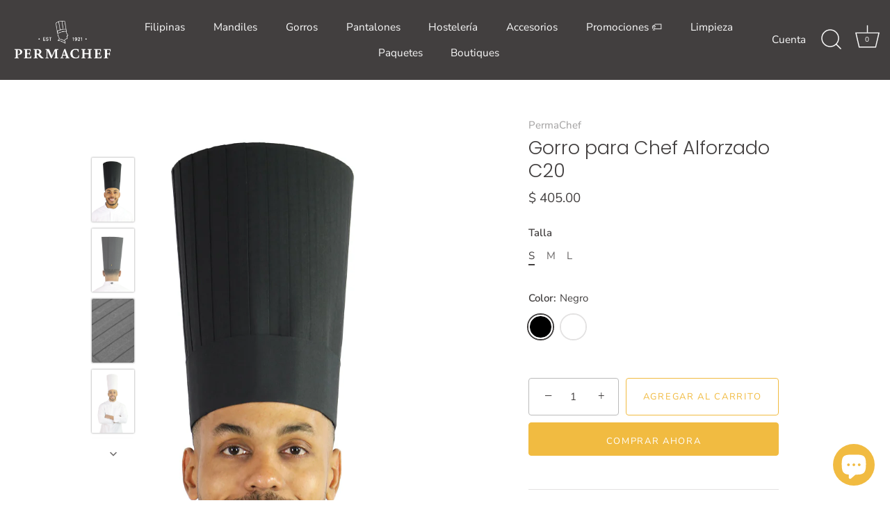

--- FILE ---
content_type: text/html; charset=utf-8
request_url: https://permachef.com/collections/todos-gorros/products/gorro-de-chef-alforzado-c20
body_size: 37063
content:
<!doctype html>
<html class="no-js" lang="es">
<head>

  <meta name="google-site-verification" content="wD1VO2S4ttX-kD_N0iJs4bWb3O7qgKFm1HOeT1mWZDk" />
  <!-- Showcase 5.0.3 -->

  <link rel="preload" href="//permachef.com/cdn/shop/t/14/assets/styles.css?v=143611963718124306031759331942" as="style">

  <meta charset="utf-8" />
<meta name="viewport" content="width=device-width,initial-scale=1.0" />
<meta http-equiv="X-UA-Compatible" content="IE=edge">

<link rel="preconnect" href="https://cdn.shopify.com" crossorigin>
<link rel="preconnect" href="https://fonts.shopify.com" crossorigin>
<link rel="preconnect" href="https://monorail-edge.shopifysvc.com"><link rel="preload" as="font" href="//permachef.com/cdn/fonts/nunito_sans/nunitosans_n4.0276fe080df0ca4e6a22d9cb55aed3ed5ba6b1da.woff2" type="font/woff2" crossorigin><link rel="preload" as="font" href="//permachef.com/cdn/fonts/nunito_sans/nunitosans_n7.25d963ed46da26098ebeab731e90d8802d989fa5.woff2" type="font/woff2" crossorigin><link rel="preload" as="font" href="//permachef.com/cdn/fonts/nunito_sans/nunitosans_i4.6e408730afac1484cf297c30b0e67c86d17fc586.woff2" type="font/woff2" crossorigin><link rel="preload" as="font" href="//permachef.com/cdn/fonts/nunito_sans/nunitosans_i7.8c1124729eec046a321e2424b2acf328c2c12139.woff2" type="font/woff2" crossorigin><link rel="preload" as="font" href="//permachef.com/cdn/fonts/nunito_sans/nunitosans_n4.0276fe080df0ca4e6a22d9cb55aed3ed5ba6b1da.woff2" type="font/woff2" crossorigin><link rel="preload" as="font" href="//permachef.com/cdn/fonts/poppins/poppins_n3.05f58335c3209cce17da4f1f1ab324ebe2982441.woff2" type="font/woff2" crossorigin><link rel="preload" as="font" href="//permachef.com/cdn/fonts/poppins/poppins_n6.aa29d4918bc243723d56b59572e18228ed0786f6.woff2" type="font/woff2" crossorigin><link rel="preload" href="//permachef.com/cdn/shop/t/14/assets/vendor.js?v=70213052416818374661630947563" as="script">
<link rel="preload" href="//permachef.com/cdn/shop/t/14/assets/theme.js?v=83153927532068301841633626401" as="script"><link rel="canonical" href="https://permachef.com/products/gorro-de-chef-alforzado-c20" /><link rel="shortcut icon" href="//permachef.com/cdn/shop/files/PermaChef_Favicon.png?v=1632980084" type="image/png" /><meta name="description" content="El Gorro Alforzado C20 destaca por su voluminosa silueta. Perfecto para cocinas profesionales, mantiene la cabeza fresca y proyecta la imagen icónica del chef ejecutor. Gorro alforzado C20 chef Gorro chef gran volumen Gorro cocina profesional C20 Accesorio uniforme chef">
<link rel="preload" as="font" href="//permachef.com/cdn/fonts/nunito_sans/nunitosans_n5.6fc0ed1feb3fc393c40619f180fc49c4d0aae0db.woff2" type="font/woff2" crossorigin><link rel="preload" as="font" href="//permachef.com/cdn/fonts/nunito_sans/nunitosans_n6.6e9464eba570101a53130c8130a9e17a8eb55c21.woff2" type="font/woff2" crossorigin><meta name="theme-color" content="#f1bb41">

  <title>
    Gorro de Chef Alforzado C20 | Permachef &ndash; PermaChef
  </title>

  <meta property="og:site_name" content="PermaChef">
<meta property="og:url" content="https://permachef.com/products/gorro-de-chef-alforzado-c20">
<meta property="og:title" content="Gorro de Chef Alforzado C20 | Permachef">
<meta property="og:type" content="product">
<meta property="og:description" content="El Gorro Alforzado C20 destaca por su voluminosa silueta. Perfecto para cocinas profesionales, mantiene la cabeza fresca y proyecta la imagen icónica del chef ejecutor. Gorro alforzado C20 chef Gorro chef gran volumen Gorro cocina profesional C20 Accesorio uniforme chef"><meta property="og:image" content="http://permachef.com/cdn/shop/files/C20-Negro-1_1200x1200.jpg?v=1705682003">
  <meta property="og:image:secure_url" content="https://permachef.com/cdn/shop/files/C20-Negro-1_1200x1200.jpg?v=1705682003">
  <meta property="og:image:width" content="800">
  <meta property="og:image:height" content="1200"><meta property="og:price:amount" content="405.00">
  <meta property="og:price:currency" content="MXN"><meta name="twitter:card" content="summary_large_image">
<meta name="twitter:title" content="Gorro de Chef Alforzado C20 | Permachef">
<meta name="twitter:description" content="El Gorro Alforzado C20 destaca por su voluminosa silueta. Perfecto para cocinas profesionales, mantiene la cabeza fresca y proyecta la imagen icónica del chef ejecutor. Gorro alforzado C20 chef Gorro chef gran volumen Gorro cocina profesional C20 Accesorio uniforme chef">


  <link href="//permachef.com/cdn/shop/t/14/assets/styles.css?v=143611963718124306031759331942" rel="stylesheet" type="text/css" media="all" />

  <script>window.performance && window.performance.mark && window.performance.mark('shopify.content_for_header.start');</script><meta name="google-site-verification" content="p9NE2y9m4O7CP6lKUE28J7_FI7iIhsus87Kwrp0GHoo">
<meta name="facebook-domain-verification" content="p7rhbnhfzubn6xpc4ignje9p8e9nmf">
<meta id="shopify-digital-wallet" name="shopify-digital-wallet" content="/10549538/digital_wallets/dialog">
<meta name="shopify-checkout-api-token" content="8b801babdc057a526d19d457524c8210">
<meta id="in-context-paypal-metadata" data-shop-id="10549538" data-venmo-supported="false" data-environment="production" data-locale="es_ES" data-paypal-v4="true" data-currency="MXN">
<link rel="alternate" type="application/json+oembed" href="https://permachef.com/products/gorro-de-chef-alforzado-c20.oembed">
<script async="async" src="/checkouts/internal/preloads.js?locale=es-MX"></script>
<script id="shopify-features" type="application/json">{"accessToken":"8b801babdc057a526d19d457524c8210","betas":["rich-media-storefront-analytics"],"domain":"permachef.com","predictiveSearch":true,"shopId":10549538,"locale":"es"}</script>
<script>var Shopify = Shopify || {};
Shopify.shop = "permachef.myshopify.com";
Shopify.locale = "es";
Shopify.currency = {"active":"MXN","rate":"1.0"};
Shopify.country = "MX";
Shopify.theme = {"name":"Showcase","id":126801903791,"schema_name":"Showcase","schema_version":"5.0.3","theme_store_id":677,"role":"main"};
Shopify.theme.handle = "null";
Shopify.theme.style = {"id":null,"handle":null};
Shopify.cdnHost = "permachef.com/cdn";
Shopify.routes = Shopify.routes || {};
Shopify.routes.root = "/";</script>
<script type="module">!function(o){(o.Shopify=o.Shopify||{}).modules=!0}(window);</script>
<script>!function(o){function n(){var o=[];function n(){o.push(Array.prototype.slice.apply(arguments))}return n.q=o,n}var t=o.Shopify=o.Shopify||{};t.loadFeatures=n(),t.autoloadFeatures=n()}(window);</script>
<script id="shop-js-analytics" type="application/json">{"pageType":"product"}</script>
<script defer="defer" async type="module" src="//permachef.com/cdn/shopifycloud/shop-js/modules/v2/client.init-shop-cart-sync_Dv_Iw91q.es.esm.js"></script>
<script defer="defer" async type="module" src="//permachef.com/cdn/shopifycloud/shop-js/modules/v2/chunk.common_C-BXt62u.esm.js"></script>
<script type="module">
  await import("//permachef.com/cdn/shopifycloud/shop-js/modules/v2/client.init-shop-cart-sync_Dv_Iw91q.es.esm.js");
await import("//permachef.com/cdn/shopifycloud/shop-js/modules/v2/chunk.common_C-BXt62u.esm.js");

  window.Shopify.SignInWithShop?.initShopCartSync?.({"fedCMEnabled":true,"windoidEnabled":true});

</script>
<script>(function() {
  var isLoaded = false;
  function asyncLoad() {
    if (isLoaded) return;
    isLoaded = true;
    var urls = ["https:\/\/static.loloyal.com\/boom-cend\/entry-js\/boom-cend.js?shop=permachef.myshopify.com","https:\/\/inkybay.com\/shopify\/js\/inkybay.js?shop=permachef.myshopify.com"];
    for (var i = 0; i < urls.length; i++) {
      var s = document.createElement('script');
      s.type = 'text/javascript';
      s.async = true;
      s.src = urls[i];
      var x = document.getElementsByTagName('script')[0];
      x.parentNode.insertBefore(s, x);
    }
  };
  if(window.attachEvent) {
    window.attachEvent('onload', asyncLoad);
  } else {
    window.addEventListener('load', asyncLoad, false);
  }
})();</script>
<script id="__st">var __st={"a":10549538,"offset":-21600,"reqid":"328da50d-72ab-413f-bef6-14a58b1ee6cb-1762646050","pageurl":"permachef.com\/collections\/todos-gorros\/products\/gorro-de-chef-alforzado-c20","u":"9fac0d4b56ff","p":"product","rtyp":"product","rid":3658115396};</script>
<script>window.ShopifyPaypalV4VisibilityTracking = true;</script>
<script id="captcha-bootstrap">!function(){'use strict';const t='contact',e='account',n='new_comment',o=[[t,t],['blogs',n],['comments',n],[t,'customer']],c=[[e,'customer_login'],[e,'guest_login'],[e,'recover_customer_password'],[e,'create_customer']],r=t=>t.map((([t,e])=>`form[action*='/${t}']:not([data-nocaptcha='true']) input[name='form_type'][value='${e}']`)).join(','),a=t=>()=>t?[...document.querySelectorAll(t)].map((t=>t.form)):[];function s(){const t=[...o],e=r(t);return a(e)}const i='password',u='form_key',d=['recaptcha-v3-token','g-recaptcha-response','h-captcha-response',i],f=()=>{try{return window.sessionStorage}catch{return}},m='__shopify_v',_=t=>t.elements[u];function p(t,e,n=!1){try{const o=window.sessionStorage,c=JSON.parse(o.getItem(e)),{data:r}=function(t){const{data:e,action:n}=t;return t[m]||n?{data:e,action:n}:{data:t,action:n}}(c);for(const[e,n]of Object.entries(r))t.elements[e]&&(t.elements[e].value=n);n&&o.removeItem(e)}catch(o){console.error('form repopulation failed',{error:o})}}const l='form_type',E='cptcha';function T(t){t.dataset[E]=!0}const w=window,h=w.document,L='Shopify',v='ce_forms',y='captcha';let A=!1;((t,e)=>{const n=(g='f06e6c50-85a8-45c8-87d0-21a2b65856fe',I='https://cdn.shopify.com/shopifycloud/storefront-forms-hcaptcha/ce_storefront_forms_captcha_hcaptcha.v1.5.2.iife.js',D={infoText:'Protegido por hCaptcha',privacyText:'Privacidad',termsText:'Términos'},(t,e,n)=>{const o=w[L][v],c=o.bindForm;if(c)return c(t,g,e,D).then(n);var r;o.q.push([[t,g,e,D],n]),r=I,A||(h.body.append(Object.assign(h.createElement('script'),{id:'captcha-provider',async:!0,src:r})),A=!0)});var g,I,D;w[L]=w[L]||{},w[L][v]=w[L][v]||{},w[L][v].q=[],w[L][y]=w[L][y]||{},w[L][y].protect=function(t,e){n(t,void 0,e),T(t)},Object.freeze(w[L][y]),function(t,e,n,w,h,L){const[v,y,A,g]=function(t,e,n){const i=e?o:[],u=t?c:[],d=[...i,...u],f=r(d),m=r(i),_=r(d.filter((([t,e])=>n.includes(e))));return[a(f),a(m),a(_),s()]}(w,h,L),I=t=>{const e=t.target;return e instanceof HTMLFormElement?e:e&&e.form},D=t=>v().includes(t);t.addEventListener('submit',(t=>{const e=I(t);if(!e)return;const n=D(e)&&!e.dataset.hcaptchaBound&&!e.dataset.recaptchaBound,o=_(e),c=g().includes(e)&&(!o||!o.value);(n||c)&&t.preventDefault(),c&&!n&&(function(t){try{if(!f())return;!function(t){const e=f();if(!e)return;const n=_(t);if(!n)return;const o=n.value;o&&e.removeItem(o)}(t);const e=Array.from(Array(32),(()=>Math.random().toString(36)[2])).join('');!function(t,e){_(t)||t.append(Object.assign(document.createElement('input'),{type:'hidden',name:u})),t.elements[u].value=e}(t,e),function(t,e){const n=f();if(!n)return;const o=[...t.querySelectorAll(`input[type='${i}']`)].map((({name:t})=>t)),c=[...d,...o],r={};for(const[a,s]of new FormData(t).entries())c.includes(a)||(r[a]=s);n.setItem(e,JSON.stringify({[m]:1,action:t.action,data:r}))}(t,e)}catch(e){console.error('failed to persist form',e)}}(e),e.submit())}));const S=(t,e)=>{t&&!t.dataset[E]&&(n(t,e.some((e=>e===t))),T(t))};for(const o of['focusin','change'])t.addEventListener(o,(t=>{const e=I(t);D(e)&&S(e,y())}));const B=e.get('form_key'),M=e.get(l),P=B&&M;t.addEventListener('DOMContentLoaded',(()=>{const t=y();if(P)for(const e of t)e.elements[l].value===M&&p(e,B);[...new Set([...A(),...v().filter((t=>'true'===t.dataset.shopifyCaptcha))])].forEach((e=>S(e,t)))}))}(h,new URLSearchParams(w.location.search),n,t,e,['guest_login'])})(!0,!0)}();</script>
<script integrity="sha256-52AcMU7V7pcBOXWImdc/TAGTFKeNjmkeM1Pvks/DTgc=" data-source-attribution="shopify.loadfeatures" defer="defer" src="//permachef.com/cdn/shopifycloud/storefront/assets/storefront/load_feature-81c60534.js" crossorigin="anonymous"></script>
<script data-source-attribution="shopify.dynamic_checkout.dynamic.init">var Shopify=Shopify||{};Shopify.PaymentButton=Shopify.PaymentButton||{isStorefrontPortableWallets:!0,init:function(){window.Shopify.PaymentButton.init=function(){};var t=document.createElement("script");t.src="https://permachef.com/cdn/shopifycloud/portable-wallets/latest/portable-wallets.es.js",t.type="module",document.head.appendChild(t)}};
</script>
<script data-source-attribution="shopify.dynamic_checkout.buyer_consent">
  function portableWalletsHideBuyerConsent(e){var t=document.getElementById("shopify-buyer-consent"),n=document.getElementById("shopify-subscription-policy-button");t&&n&&(t.classList.add("hidden"),t.setAttribute("aria-hidden","true"),n.removeEventListener("click",e))}function portableWalletsShowBuyerConsent(e){var t=document.getElementById("shopify-buyer-consent"),n=document.getElementById("shopify-subscription-policy-button");t&&n&&(t.classList.remove("hidden"),t.removeAttribute("aria-hidden"),n.addEventListener("click",e))}window.Shopify?.PaymentButton&&(window.Shopify.PaymentButton.hideBuyerConsent=portableWalletsHideBuyerConsent,window.Shopify.PaymentButton.showBuyerConsent=portableWalletsShowBuyerConsent);
</script>
<script>
  function portableWalletsCleanup(e){e&&e.src&&console.error("Failed to load portable wallets script "+e.src);var t=document.querySelectorAll("shopify-accelerated-checkout .shopify-payment-button__skeleton, shopify-accelerated-checkout-cart .wallet-cart-button__skeleton"),e=document.getElementById("shopify-buyer-consent");for(let e=0;e<t.length;e++)t[e].remove();e&&e.remove()}function portableWalletsNotLoadedAsModule(e){e instanceof ErrorEvent&&"string"==typeof e.message&&e.message.includes("import.meta")&&"string"==typeof e.filename&&e.filename.includes("portable-wallets")&&(window.removeEventListener("error",portableWalletsNotLoadedAsModule),window.Shopify.PaymentButton.failedToLoad=e,"loading"===document.readyState?document.addEventListener("DOMContentLoaded",window.Shopify.PaymentButton.init):window.Shopify.PaymentButton.init())}window.addEventListener("error",portableWalletsNotLoadedAsModule);
</script>

<script type="module" src="https://permachef.com/cdn/shopifycloud/portable-wallets/latest/portable-wallets.es.js" onError="portableWalletsCleanup(this)" crossorigin="anonymous"></script>
<script nomodule>
  document.addEventListener("DOMContentLoaded", portableWalletsCleanup);
</script>

<script id='scb4127' type='text/javascript' async='' src='https://permachef.com/cdn/shopifycloud/privacy-banner/storefront-banner.js'></script><link id="shopify-accelerated-checkout-styles" rel="stylesheet" media="screen" href="https://permachef.com/cdn/shopifycloud/portable-wallets/latest/accelerated-checkout-backwards-compat.css" crossorigin="anonymous">
<style id="shopify-accelerated-checkout-cart">
        #shopify-buyer-consent {
  margin-top: 1em;
  display: inline-block;
  width: 100%;
}

#shopify-buyer-consent.hidden {
  display: none;
}

#shopify-subscription-policy-button {
  background: none;
  border: none;
  padding: 0;
  text-decoration: underline;
  font-size: inherit;
  cursor: pointer;
}

#shopify-subscription-policy-button::before {
  box-shadow: none;
}

      </style>

<script>window.performance && window.performance.mark && window.performance.mark('shopify.content_for_header.end');</script>

  <script>
    document.documentElement.className = document.documentElement.className.replace('no-js', 'js');
    window.theme = window.theme || {};
    theme.money_format = "$ {{amount}}";
    theme.money_container = '.theme-money';
    theme.strings = {
      previous: "Anterior",
      next: "Siguiente",
      close: "Cerrar",
      addressError: "No se puede encontrar esa dirección",
      addressNoResults: "No results for that address",
      addressQueryLimit: "Se ha excedido el límite de uso de la API de Google . Considere la posibilidad de actualizar a un \u003ca href=\"https:\/\/developers.google.com\/maps\/premium\/usage-limits\"\u003ePlan Premium\u003c\/a\u003e.",
      authError: "Hubo un problema de autenticación con su cuenta de Google Maps.",
      back: "Retroceder",
      cartConfirmation: "Debe aceptar los términos y condiciones antes de continuar.",
      loadMore: "Ver mas",
      infiniteScrollNoMore: "No hay resultados",
      priceNonExistent: "No disponible",
      buttonDefault: "Agregar al carrito",
      buttonNoStock: "Agotado",
      buttonNoVariant: "No disponible",
      variantNoStock: "Agotado",
      unitPriceSeparator: " \/ ",
      colorBoxPrevious: "Anterior",
      colorBoxNext: "Próximo",
      colorBoxClose: "Cerrar",
      navigateHome: "Inicio",
      productAddingToCart: "Añadiendo",
      productAddedToCart: "¡Gracias!",
      popupWasAdded: "fue agregado a tu carrito",
      popupCheckout: "Finalizar compra",
      popupContinueShopping: "Continuar la compra",
      onlyXLeft: "¡Sólo quedan [[ quantity ]] !",
      priceSoldOut: "Agotado",
      loading: "Cargando...",
      viewCart: "Carrito",
      page: "Página {{ page }}",
      imageSlider: "Imagenes",
      clearAll: "Borrar todo"
    };
    theme.routes = {
      root_url: '/',
      cart_url: '/cart',
      cart_add_url: '/cart/add',
      checkout: '/checkout'
    };
    theme.settings = {
      productImageParallax: false,
      animationEnabledDesktop: true,
      animationEnabledMobile: false
    };

    theme.checkViewportFillers = function(){
      var toggleState = false;
      var elPageContent = document.getElementById('page-content');
      if(elPageContent) {
        var elOverlapSection = elPageContent.querySelector('.header-overlap-section');
        if (elOverlapSection) {
          var padding = parseInt(getComputedStyle(elPageContent).getPropertyValue('padding-top'));
          toggleState = ((Math.round(elOverlapSection.offsetTop) - padding) === 0);
        }
      }
      if(toggleState) {
        document.getElementsByTagName('body')[0].classList.add('header-section-overlap');
      } else {
        document.getElementsByTagName('body')[0].classList.remove('header-section-overlap');
      }
    };

    theme.assessAltLogo = function(){
      var elsOverlappers = document.querySelectorAll('.needs-alt-logo');
      var useAltLogo = false;
      if(elsOverlappers.length) {
        var elSiteControl = document.querySelector('#site-control');
        var elSiteControlInner = document.querySelector('#site-control .site-control__inner');
        var headerMid = elSiteControlInner.offsetTop + elSiteControl.offsetTop + elSiteControlInner.offsetHeight / 2;
        Array.prototype.forEach.call(elsOverlappers, function(el, i){
          var thisTop = el.getBoundingClientRect().top;
          var thisBottom = thisTop + el.offsetHeight;
          if(headerMid > thisTop && headerMid < thisBottom) {
            useAltLogo = true;
            return false;
          }
        });
      }
      if(useAltLogo) {
        document.getElementsByTagName('body')[0].classList.add('use-alt-logo');
      } else {
        document.getElementsByTagName('body')[0].classList.remove('use-alt-logo');
      }
    };
  </script>

  
<!-- Start of Judge.me Core -->
<link rel="dns-prefetch" href="https://cdn.judge.me/">
<script data-cfasync='false' class='jdgm-settings-script'>window.jdgmSettings={"pagination":5,"disable_web_reviews":false,"badge_no_review_text":"Sin reseñas","badge_n_reviews_text":"{{ n }} reseña/reseñas","hide_badge_preview_if_no_reviews":true,"badge_hide_text":false,"enforce_center_preview_badge":false,"widget_title":"Reseñas de Clientes","widget_open_form_text":"Escribir una reseña","widget_close_form_text":"Cancelar reseña","widget_refresh_page_text":"Actualizar página","widget_summary_text":"Basado en {{ number_of_reviews }} reseña/reseñas","widget_no_review_text":"Sin reseñas","widget_name_field_text":"Nombre","widget_verified_name_field_text":"Nombre verificado (público)","widget_name_placeholder_text":"Ingrese su nombre (público)","widget_required_field_error_text":"Este campo es obligatorio.","widget_email_field_text":"Correo electrónico","widget_verified_email_field_text":"Correo electrónico verificado (privado, no puede ser editado)","widget_email_placeholder_text":"Ingrese su correo electrónico (privado)","widget_email_field_error_text":"Por favor ingrese un correo electrónico válido","widget_rating_field_text":"Calificación","widget_review_title_field_text":"Título de la Reseña","widget_review_title_placeholder_text":"Dele un título a su reseña","widget_review_body_field_text":"Reseña","widget_review_body_placeholder_text":"Escriba sus comentarios aquí","widget_pictures_field_text":"Imagen/Video (opcional)","widget_submit_review_text":"Enviar Reseña","widget_submit_verified_review_text":"Enviar reseña verificada","widget_submit_success_msg_with_auto_publish":"¡Gracias! Por favor actualice la página en unos momentos para ver su reseña. Puede eliminar o editar su reseña iniciando sesión en \u003ca href='https://judge.me/login' target='_blank' rel='nofollow noopener'\u003eJudge.me\u003c/a\u003e","widget_submit_success_msg_no_auto_publish":"¡Gracias! Su reseña será publicada apenas sea aprobada por el admin de la tienda. Puede eliminar o editar su reseña iniciando sesión en \u003ca href='https://judge.me/login' target='_blank' rel='nofollow noopener'\u003eJudge.me\u003c/a\u003e","widget_show_default_reviews_out_of_total_text":"Mostrando {{ n_reviews_shown }} de {{ n_reviews }} reseñas.","widget_show_all_link_text":"Mostrar todo","widget_show_less_link_text":"Mostrar menos","widget_author_said_text":"{{ reviewer_name }} dijo:","widget_days_text":"Hace {{ n }} día/días","widget_weeks_text":"Hace {{ n }} semana/semanas","widget_months_text":"Hace {{ n }} mes/meses","widget_years_text":"Hace {{ n }} año/años","widget_yesterday_text":"Ayer","widget_today_text":"Hoy","widget_replied_text":"\u003e\u003e {{ shop_name }} respondió:","widget_read_more_text":"Leer más","widget_rating_filter_see_all_text":"Ver todas las reseñas","widget_sorting_most_recent_text":"Más Recientes","widget_sorting_highest_rating_text":"Mejor Rating","widget_sorting_lowest_rating_text":"Peor Rating","widget_sorting_with_pictures_text":"Sólo Fotos","widget_sorting_most_helpful_text":"Más Útiles","widget_open_question_form_text":"Hacer una pregunta","widget_reviews_subtab_text":"Reseñas","widget_questions_subtab_text":"Preguntas","widget_question_label_text":"Pregunta","widget_answer_label_text":"Respuesta","widget_question_placeholder_text":"Escriba su pregunta aquí","widget_submit_question_text":"Enviar pregunta","widget_question_submit_success_text":"¡Gracias por su pregunta! Le notificaremos una vez haya sido contestada.","verified_badge_text":"Verificada","verified_badge_placement":"left-of-reviewer-name","widget_hide_border":false,"widget_social_share":false,"all_reviews_include_out_of_store_products":true,"all_reviews_out_of_store_text":"(fuera de tienda)","all_reviews_product_name_prefix_text":"sobre","enable_review_pictures":true,"widget_product_reviews_subtab_text":"Reseñas de Producto","widget_shop_reviews_subtab_text":"Reseñas de Tienda","widget_write_a_store_review_text":"Escribir una reseña de la tienda","widget_other_languages_heading":"Reseñas en Otros Idiomas","widget_sorting_pictures_first_text":"Fotos Primero","floating_tab_button_name":"★ Reseñas","floating_tab_title":"Deje que los clientes hablen por nosotros","floating_tab_url":"","floating_tab_url_enabled":false,"all_reviews_text_badge_text":"Los clientes nos califican {{ shop.metafields.judgeme.all_reviews_rating | round: 1 }}/5 según {{ shop.metafields.judgeme.all_reviews_count }} reseñas.","all_reviews_text_badge_text_branded_style":"{{ shop.metafields.judgeme.all_reviews_rating | round: 1 }} de 5 estrellas según {{ shop.metafields.judgeme.all_reviews_count }} reseñas","all_reviews_text_badge_url":"","featured_carousel_title":"Deje que los clientes hablen por nosotros","featured_carousel_count_text":"de {{ n }} reseñas","featured_carousel_url":"","verified_count_badge_url":"","picture_reminder_submit_button":"Subir fotos","widget_sorting_videos_first_text":"Videos Primero","widget_review_pending_text":"Pendiente","remove_microdata_snippet":true,"preview_badge_no_question_text":"Sin preguntas","preview_badge_n_question_text":"{{ number_of_questions }} pregunta/preguntas","widget_search_bar_placeholder":"Buscar reseñas","widget_sorting_verified_only_text":"Sólo verificadas","featured_carousel_more_reviews_button_text":"Read more reviews","featured_carousel_view_product_button_text":"Ver el producto","all_reviews_page_load_more_text":"Cargar más reseñas","widget_public_name_text":"mostrado públicamente como","default_reviewer_name_has_non_latin":true,"widget_reviewer_anonymous":"Anónimo","medals_widget_title":"Medallas de revisión de Judge.me","widget_invalid_yt_video_url_error_text":"No es una URL de video de YouTube","widget_max_length_field_error_text":"Introduzca no más de {0} caracteres.","widget_verified_by_shop_text":"Verificado por Shop","widget_load_with_code_splitting":true,"widget_ugc_title":"Hecho por nosotros, compartido por ti","widget_ugc_subtitle":"Etiquétanos para ver tu foto destacada en nuestra página","widget_ugc_primary_button_text":"Compra ahora","widget_ugc_secondary_button_text":"Carga más","widget_ugc_reviews_button_text":"Ver reseñas","widget_summary_average_rating_text":"{{ average_rating }} de 5","widget_media_grid_title":"Fotos y videos de clientes","widget_media_grid_see_more_text":"Ver más","widget_verified_by_judgeme_text":"Verificado por Judge.me","widget_verified_by_judgeme_text_in_store_medals":"Verified by Judge.me","widget_media_field_exceed_quantity_message":"Lo sentimos, solo podemos aceptar {{ max_media }} para una revisión.","widget_media_field_exceed_limit_message":"{{ file_name }} es demasiado grande, seleccione {{ media_type }} menos de {{ size_limit }}MB.","widget_review_submitted_text":"¡Reseña enviada!","widget_question_submitted_text":"¡Pregunta enviada!","widget_close_form_text_question":"Cancelar","widget_write_your_answer_here_text":"Escribe tu respuesta aquí","widget_enabled_branded_link":true,"widget_show_collected_by_judgeme":true,"widget_collected_by_judgeme_text":"recogidos por Judge.me","widget_load_more_text":"Carga más","widget_full_review_text":"Revision completa","widget_read_more_reviews_text":"Leer más reseñas","widget_read_questions_text":"Leer preguntas","widget_questions_and_answers_text":"preguntas y respuestas","widget_verified_by_text":"Verificada por","widget_number_of_reviews_text":"{{ number_of_reviews }} reseñas","widget_back_button_text":"Atrás","widget_next_button_text":"Próximo","widget_custom_forms_filter_button":"Filtros","custom_forms_style":"vertical","how_reviews_are_collected":"¿Cómo se recopilan las reseñas?","widget_gdpr_statement":"Cómo utilizamos sus datos: sólo nos pondremos en contacto con usted en relación con la reseña que ha dejado, y sólo si es necesario. al enviar su reseña, usted acepta los \u003ca href='https://judge.me/terms' target='_blank' rel='nofollow noopener'\u003etérminos y condiciones\u003c/a\u003e y \u003ca href='https://judge.me/privacy' target='_blank' rel='nofollow noopener'\u003epolítica de privacidad\u003c/a\u003e y políticas de \u003ca href='https://judge.me/content-policy' target='_blank' rel='nofollow noopener'\u003econtent\u003c/a\u003e de Judge.me.","review_snippet_widget_round_border_style":true,"review_snippet_widget_card_color":"#FFFFFF","review_snippet_widget_slider_arrows_background_color":"#FFFFFF","review_snippet_widget_slider_arrows_color":"#000000","review_snippet_widget_star_color":"#339999","preview_badge_collection_page_install_preference":true,"preview_badge_product_page_install_preference":true,"review_widget_best_location":true,"platform":"shopify","branding_url":"https://app.judge.me/reviews/stores/permachef.com","branding_text":"Powered by Judge.me","locale":"en","reply_name":"PermaChef","widget_version":"3.0","footer":true,"autopublish":true,"review_dates":true,"enable_custom_form":false,"shop_use_review_site":true,"enable_multi_locales_translations":false,"can_be_branded":true,"reply_name_text":"PermaChef"};</script> <style class='jdgm-settings-style'>﻿.jdgm-xx{left:0}:root{--jdgm-primary-color: #399;--jdgm-secondary-color: rgba(51,153,153,0.1);--jdgm-star-color: #399;--jdgm-write-review-text-color: white;--jdgm-write-review-bg-color: #339999;--jdgm-paginate-color: #399;--jdgm-border-radius: 0;--jdgm-reviewer-name-color: #339999}.jdgm-histogram__bar-content{background-color:#399}.jdgm-rev[data-verified-buyer=true] .jdgm-rev__icon.jdgm-rev__icon:after,.jdgm-rev__buyer-badge.jdgm-rev__buyer-badge{color:white;background-color:#399}.jdgm-review-widget--small .jdgm-gallery.jdgm-gallery .jdgm-gallery__thumbnail-link:nth-child(8) .jdgm-gallery__thumbnail-wrapper.jdgm-gallery__thumbnail-wrapper:before{content:"Ver más"}@media only screen and (min-width: 768px){.jdgm-gallery.jdgm-gallery .jdgm-gallery__thumbnail-link:nth-child(8) .jdgm-gallery__thumbnail-wrapper.jdgm-gallery__thumbnail-wrapper:before{content:"Ver más"}}.jdgm-prev-badge[data-average-rating='0.00']{display:none !important}.jdgm-author-all-initials{display:none !important}.jdgm-author-last-initial{display:none !important}.jdgm-rev-widg__title{visibility:hidden}.jdgm-rev-widg__summary-text{visibility:hidden}.jdgm-prev-badge__text{visibility:hidden}.jdgm-rev__prod-link-prefix:before{content:'sobre'}.jdgm-rev__out-of-store-text:before{content:'(fuera de tienda)'}@media only screen and (min-width: 768px){.jdgm-rev__pics .jdgm-rev_all-rev-page-picture-separator,.jdgm-rev__pics .jdgm-rev__product-picture{display:none}}@media only screen and (max-width: 768px){.jdgm-rev__pics .jdgm-rev_all-rev-page-picture-separator,.jdgm-rev__pics .jdgm-rev__product-picture{display:none}}.jdgm-preview-badge[data-template="index"]{display:none !important}.jdgm-verified-count-badget[data-from-snippet="true"]{display:none !important}.jdgm-carousel-wrapper[data-from-snippet="true"]{display:none !important}.jdgm-all-reviews-text[data-from-snippet="true"]{display:none !important}.jdgm-medals-section[data-from-snippet="true"]{display:none !important}.jdgm-ugc-media-wrapper[data-from-snippet="true"]{display:none !important}.jdgm-review-snippet-widget .jdgm-rev-snippet-widget__cards-container .jdgm-rev-snippet-card{border-radius:8px;background:#fff}.jdgm-review-snippet-widget .jdgm-rev-snippet-widget__cards-container .jdgm-rev-snippet-card__rev-rating .jdgm-star{color:#399}.jdgm-review-snippet-widget .jdgm-rev-snippet-widget__prev-btn,.jdgm-review-snippet-widget .jdgm-rev-snippet-widget__next-btn{border-radius:50%;background:#fff}.jdgm-review-snippet-widget .jdgm-rev-snippet-widget__prev-btn>svg,.jdgm-review-snippet-widget .jdgm-rev-snippet-widget__next-btn>svg{fill:#000}.jdgm-full-rev-modal.rev-snippet-widget .jm-mfp-container .jm-mfp-content,.jdgm-full-rev-modal.rev-snippet-widget .jm-mfp-container .jdgm-full-rev__icon,.jdgm-full-rev-modal.rev-snippet-widget .jm-mfp-container .jdgm-full-rev__pic-img,.jdgm-full-rev-modal.rev-snippet-widget .jm-mfp-container .jdgm-full-rev__reply{border-radius:8px}.jdgm-full-rev-modal.rev-snippet-widget .jm-mfp-container .jdgm-full-rev[data-verified-buyer="true"] .jdgm-full-rev__icon::after{border-radius:8px}.jdgm-full-rev-modal.rev-snippet-widget .jm-mfp-container .jdgm-full-rev .jdgm-rev__buyer-badge{border-radius:calc( 8px / 2 )}.jdgm-full-rev-modal.rev-snippet-widget .jm-mfp-container .jdgm-full-rev .jdgm-full-rev__replier::before{content:'PermaChef'}.jdgm-full-rev-modal.rev-snippet-widget .jm-mfp-container .jdgm-full-rev .jdgm-full-rev__product-button{border-radius:calc( 8px * 6 )}
</style> <style class='jdgm-settings-style'></style>

  
  
  
  <style class='jdgm-miracle-styles'>
  @-webkit-keyframes jdgm-spin{0%{-webkit-transform:rotate(0deg);-ms-transform:rotate(0deg);transform:rotate(0deg)}100%{-webkit-transform:rotate(359deg);-ms-transform:rotate(359deg);transform:rotate(359deg)}}@keyframes jdgm-spin{0%{-webkit-transform:rotate(0deg);-ms-transform:rotate(0deg);transform:rotate(0deg)}100%{-webkit-transform:rotate(359deg);-ms-transform:rotate(359deg);transform:rotate(359deg)}}@font-face{font-family:'JudgemeStar';src:url("[data-uri]") format("woff");font-weight:normal;font-style:normal}.jdgm-star{font-family:'JudgemeStar';display:inline !important;text-decoration:none !important;padding:0 4px 0 0 !important;margin:0 !important;font-weight:bold;opacity:1;-webkit-font-smoothing:antialiased;-moz-osx-font-smoothing:grayscale}.jdgm-star:hover{opacity:1}.jdgm-star:last-of-type{padding:0 !important}.jdgm-star.jdgm--on:before{content:"\e000"}.jdgm-star.jdgm--off:before{content:"\e001"}.jdgm-star.jdgm--half:before{content:"\e002"}.jdgm-widget *{margin:0;line-height:1.4;-webkit-box-sizing:border-box;-moz-box-sizing:border-box;box-sizing:border-box;-webkit-overflow-scrolling:touch}.jdgm-hidden{display:none !important;visibility:hidden !important}.jdgm-temp-hidden{display:none}.jdgm-spinner{width:40px;height:40px;margin:auto;border-radius:50%;border-top:2px solid #eee;border-right:2px solid #eee;border-bottom:2px solid #eee;border-left:2px solid #ccc;-webkit-animation:jdgm-spin 0.8s infinite linear;animation:jdgm-spin 0.8s infinite linear}.jdgm-prev-badge{display:block !important}

</style>


  
  
   


<script data-cfasync='false' class='jdgm-script'>
!function(e){window.jdgm=window.jdgm||{},jdgm.CDN_HOST="https://cdn.judge.me/",
jdgm.docReady=function(d){(e.attachEvent?"complete"===e.readyState:"loading"!==e.readyState)?
setTimeout(d,0):e.addEventListener("DOMContentLoaded",d)},jdgm.loadCSS=function(d,t,o,s){
!o&&jdgm.loadCSS.requestedUrls.indexOf(d)>=0||(jdgm.loadCSS.requestedUrls.push(d),
(s=e.createElement("link")).rel="stylesheet",s.class="jdgm-stylesheet",s.media="nope!",
s.href=d,s.onload=function(){this.media="all",t&&setTimeout(t)},e.body.appendChild(s))},
jdgm.loadCSS.requestedUrls=[],jdgm.docReady(function(){(window.jdgmLoadCSS||e.querySelectorAll(
".jdgm-widget, .jdgm-all-reviews-page").length>0)&&(jdgmSettings.widget_load_with_code_splitting?
parseFloat(jdgmSettings.widget_version)>=3?jdgm.loadCSS(jdgm.CDN_HOST+"widget_v3/base.css"):
jdgm.loadCSS(jdgm.CDN_HOST+"widget/base.css"):jdgm.loadCSS(jdgm.CDN_HOST+"shopify_v2.css"))})}(document);
</script>
<script async data-cfasync="false" type="text/javascript" src="https://cdn.judge.me/loader.js"></script>

<noscript><link rel="stylesheet" type="text/css" media="all" href="https://cdn.judge.me/shopify_v2.css"></noscript>
<!-- End of Judge.me Core -->


<script src="https://cdn.shopify.com/extensions/7bc9bb47-adfa-4267-963e-cadee5096caf/inbox-1252/assets/inbox-chat-loader.js" type="text/javascript" defer="defer"></script>
<link href="https://monorail-edge.shopifysvc.com" rel="dns-prefetch">
<script>(function(){if ("sendBeacon" in navigator && "performance" in window) {try {var session_token_from_headers = performance.getEntriesByType('navigation')[0].serverTiming.find(x => x.name == '_s').description;} catch {var session_token_from_headers = undefined;}var session_cookie_matches = document.cookie.match(/_shopify_s=([^;]*)/);var session_token_from_cookie = session_cookie_matches && session_cookie_matches.length === 2 ? session_cookie_matches[1] : "";var session_token = session_token_from_headers || session_token_from_cookie || "";function handle_abandonment_event(e) {var entries = performance.getEntries().filter(function(entry) {return /monorail-edge.shopifysvc.com/.test(entry.name);});if (!window.abandonment_tracked && entries.length === 0) {window.abandonment_tracked = true;var currentMs = Date.now();var navigation_start = performance.timing.navigationStart;var payload = {shop_id: 10549538,url: window.location.href,navigation_start,duration: currentMs - navigation_start,session_token,page_type: "product"};window.navigator.sendBeacon("https://monorail-edge.shopifysvc.com/v1/produce", JSON.stringify({schema_id: "online_store_buyer_site_abandonment/1.1",payload: payload,metadata: {event_created_at_ms: currentMs,event_sent_at_ms: currentMs}}));}}window.addEventListener('pagehide', handle_abandonment_event);}}());</script>
<script id="web-pixels-manager-setup">(function e(e,d,r,n,o){if(void 0===o&&(o={}),!Boolean(null===(a=null===(i=window.Shopify)||void 0===i?void 0:i.analytics)||void 0===a?void 0:a.replayQueue)){var i,a;window.Shopify=window.Shopify||{};var t=window.Shopify;t.analytics=t.analytics||{};var s=t.analytics;s.replayQueue=[],s.publish=function(e,d,r){return s.replayQueue.push([e,d,r]),!0};try{self.performance.mark("wpm:start")}catch(e){}var l=function(){var e={modern:/Edge?\/(1{2}[4-9]|1[2-9]\d|[2-9]\d{2}|\d{4,})\.\d+(\.\d+|)|Firefox\/(1{2}[4-9]|1[2-9]\d|[2-9]\d{2}|\d{4,})\.\d+(\.\d+|)|Chrom(ium|e)\/(9{2}|\d{3,})\.\d+(\.\d+|)|(Maci|X1{2}).+ Version\/(15\.\d+|(1[6-9]|[2-9]\d|\d{3,})\.\d+)([,.]\d+|)( \(\w+\)|)( Mobile\/\w+|) Safari\/|Chrome.+OPR\/(9{2}|\d{3,})\.\d+\.\d+|(CPU[ +]OS|iPhone[ +]OS|CPU[ +]iPhone|CPU IPhone OS|CPU iPad OS)[ +]+(15[._]\d+|(1[6-9]|[2-9]\d|\d{3,})[._]\d+)([._]\d+|)|Android:?[ /-](13[3-9]|1[4-9]\d|[2-9]\d{2}|\d{4,})(\.\d+|)(\.\d+|)|Android.+Firefox\/(13[5-9]|1[4-9]\d|[2-9]\d{2}|\d{4,})\.\d+(\.\d+|)|Android.+Chrom(ium|e)\/(13[3-9]|1[4-9]\d|[2-9]\d{2}|\d{4,})\.\d+(\.\d+|)|SamsungBrowser\/([2-9]\d|\d{3,})\.\d+/,legacy:/Edge?\/(1[6-9]|[2-9]\d|\d{3,})\.\d+(\.\d+|)|Firefox\/(5[4-9]|[6-9]\d|\d{3,})\.\d+(\.\d+|)|Chrom(ium|e)\/(5[1-9]|[6-9]\d|\d{3,})\.\d+(\.\d+|)([\d.]+$|.*Safari\/(?![\d.]+ Edge\/[\d.]+$))|(Maci|X1{2}).+ Version\/(10\.\d+|(1[1-9]|[2-9]\d|\d{3,})\.\d+)([,.]\d+|)( \(\w+\)|)( Mobile\/\w+|) Safari\/|Chrome.+OPR\/(3[89]|[4-9]\d|\d{3,})\.\d+\.\d+|(CPU[ +]OS|iPhone[ +]OS|CPU[ +]iPhone|CPU IPhone OS|CPU iPad OS)[ +]+(10[._]\d+|(1[1-9]|[2-9]\d|\d{3,})[._]\d+)([._]\d+|)|Android:?[ /-](13[3-9]|1[4-9]\d|[2-9]\d{2}|\d{4,})(\.\d+|)(\.\d+|)|Mobile Safari.+OPR\/([89]\d|\d{3,})\.\d+\.\d+|Android.+Firefox\/(13[5-9]|1[4-9]\d|[2-9]\d{2}|\d{4,})\.\d+(\.\d+|)|Android.+Chrom(ium|e)\/(13[3-9]|1[4-9]\d|[2-9]\d{2}|\d{4,})\.\d+(\.\d+|)|Android.+(UC? ?Browser|UCWEB|U3)[ /]?(15\.([5-9]|\d{2,})|(1[6-9]|[2-9]\d|\d{3,})\.\d+)\.\d+|SamsungBrowser\/(5\.\d+|([6-9]|\d{2,})\.\d+)|Android.+MQ{2}Browser\/(14(\.(9|\d{2,})|)|(1[5-9]|[2-9]\d|\d{3,})(\.\d+|))(\.\d+|)|K[Aa][Ii]OS\/(3\.\d+|([4-9]|\d{2,})\.\d+)(\.\d+|)/},d=e.modern,r=e.legacy,n=navigator.userAgent;return n.match(d)?"modern":n.match(r)?"legacy":"unknown"}(),u="modern"===l?"modern":"legacy",c=(null!=n?n:{modern:"",legacy:""})[u],f=function(e){return[e.baseUrl,"/wpm","/b",e.hashVersion,"modern"===e.buildTarget?"m":"l",".js"].join("")}({baseUrl:d,hashVersion:r,buildTarget:u}),m=function(e){var d=e.version,r=e.bundleTarget,n=e.surface,o=e.pageUrl,i=e.monorailEndpoint;return{emit:function(e){var a=e.status,t=e.errorMsg,s=(new Date).getTime(),l=JSON.stringify({metadata:{event_sent_at_ms:s},events:[{schema_id:"web_pixels_manager_load/3.1",payload:{version:d,bundle_target:r,page_url:o,status:a,surface:n,error_msg:t},metadata:{event_created_at_ms:s}}]});if(!i)return console&&console.warn&&console.warn("[Web Pixels Manager] No Monorail endpoint provided, skipping logging."),!1;try{return self.navigator.sendBeacon.bind(self.navigator)(i,l)}catch(e){}var u=new XMLHttpRequest;try{return u.open("POST",i,!0),u.setRequestHeader("Content-Type","text/plain"),u.send(l),!0}catch(e){return console&&console.warn&&console.warn("[Web Pixels Manager] Got an unhandled error while logging to Monorail."),!1}}}}({version:r,bundleTarget:l,surface:e.surface,pageUrl:self.location.href,monorailEndpoint:e.monorailEndpoint});try{o.browserTarget=l,function(e){var d=e.src,r=e.async,n=void 0===r||r,o=e.onload,i=e.onerror,a=e.sri,t=e.scriptDataAttributes,s=void 0===t?{}:t,l=document.createElement("script"),u=document.querySelector("head"),c=document.querySelector("body");if(l.async=n,l.src=d,a&&(l.integrity=a,l.crossOrigin="anonymous"),s)for(var f in s)if(Object.prototype.hasOwnProperty.call(s,f))try{l.dataset[f]=s[f]}catch(e){}if(o&&l.addEventListener("load",o),i&&l.addEventListener("error",i),u)u.appendChild(l);else{if(!c)throw new Error("Did not find a head or body element to append the script");c.appendChild(l)}}({src:f,async:!0,onload:function(){if(!function(){var e,d;return Boolean(null===(d=null===(e=window.Shopify)||void 0===e?void 0:e.analytics)||void 0===d?void 0:d.initialized)}()){var d=window.webPixelsManager.init(e)||void 0;if(d){var r=window.Shopify.analytics;r.replayQueue.forEach((function(e){var r=e[0],n=e[1],o=e[2];d.publishCustomEvent(r,n,o)})),r.replayQueue=[],r.publish=d.publishCustomEvent,r.visitor=d.visitor,r.initialized=!0}}},onerror:function(){return m.emit({status:"failed",errorMsg:"".concat(f," has failed to load")})},sri:function(e){var d=/^sha384-[A-Za-z0-9+/=]+$/;return"string"==typeof e&&d.test(e)}(c)?c:"",scriptDataAttributes:o}),m.emit({status:"loading"})}catch(e){m.emit({status:"failed",errorMsg:(null==e?void 0:e.message)||"Unknown error"})}}})({shopId: 10549538,storefrontBaseUrl: "https://permachef.com",extensionsBaseUrl: "https://extensions.shopifycdn.com/cdn/shopifycloud/web-pixels-manager",monorailEndpoint: "https://monorail-edge.shopifysvc.com/unstable/produce_batch",surface: "storefront-renderer",enabledBetaFlags: ["2dca8a86"],webPixelsConfigList: [{"id":"940703970","configuration":"{\"webPixelName\":\"Judge.me\"}","eventPayloadVersion":"v1","runtimeContext":"STRICT","scriptVersion":"34ad157958823915625854214640f0bf","type":"APP","apiClientId":683015,"privacyPurposes":["ANALYTICS"],"dataSharingAdjustments":{"protectedCustomerApprovalScopes":["read_customer_email","read_customer_name","read_customer_personal_data","read_customer_phone"]}},{"id":"486047970","configuration":"{\"config\":\"{\\\"pixel_id\\\":\\\"G-9SS8JL6XQ2\\\",\\\"target_country\\\":\\\"MX\\\",\\\"gtag_events\\\":[{\\\"type\\\":\\\"search\\\",\\\"action_label\\\":[\\\"G-9SS8JL6XQ2\\\",\\\"AW-11094917373\\\/_LYRCMv1xpMYEP2BvKop\\\"]},{\\\"type\\\":\\\"begin_checkout\\\",\\\"action_label\\\":[\\\"G-9SS8JL6XQ2\\\",\\\"AW-11094917373\\\/xtLfCNH1xpMYEP2BvKop\\\"]},{\\\"type\\\":\\\"view_item\\\",\\\"action_label\\\":[\\\"G-9SS8JL6XQ2\\\",\\\"AW-11094917373\\\/bYo5CMj1xpMYEP2BvKop\\\",\\\"MC-15GGD216Q8\\\"]},{\\\"type\\\":\\\"purchase\\\",\\\"action_label\\\":[\\\"G-9SS8JL6XQ2\\\",\\\"AW-11094917373\\\/iY7FCMr0xpMYEP2BvKop\\\",\\\"MC-15GGD216Q8\\\"]},{\\\"type\\\":\\\"page_view\\\",\\\"action_label\\\":[\\\"G-9SS8JL6XQ2\\\",\\\"AW-11094917373\\\/NSogCM30xpMYEP2BvKop\\\",\\\"MC-15GGD216Q8\\\"]},{\\\"type\\\":\\\"add_payment_info\\\",\\\"action_label\\\":[\\\"G-9SS8JL6XQ2\\\",\\\"AW-11094917373\\\/OqTwCNT1xpMYEP2BvKop\\\"]},{\\\"type\\\":\\\"add_to_cart\\\",\\\"action_label\\\":[\\\"G-9SS8JL6XQ2\\\",\\\"AW-11094917373\\\/bRGECM71xpMYEP2BvKop\\\"]}],\\\"enable_monitoring_mode\\\":false}\"}","eventPayloadVersion":"v1","runtimeContext":"OPEN","scriptVersion":"b2a88bafab3e21179ed38636efcd8a93","type":"APP","apiClientId":1780363,"privacyPurposes":[],"dataSharingAdjustments":{"protectedCustomerApprovalScopes":["read_customer_address","read_customer_email","read_customer_name","read_customer_personal_data","read_customer_phone"]}},{"id":"388530402","configuration":"{\"pixelCode\":\"CMOO4G3C77UCRGJFQB7G\"}","eventPayloadVersion":"v1","runtimeContext":"STRICT","scriptVersion":"22e92c2ad45662f435e4801458fb78cc","type":"APP","apiClientId":4383523,"privacyPurposes":["ANALYTICS","MARKETING","SALE_OF_DATA"],"dataSharingAdjustments":{"protectedCustomerApprovalScopes":["read_customer_address","read_customer_email","read_customer_name","read_customer_personal_data","read_customer_phone"]}},{"id":"146079970","configuration":"{\"pixel_id\":\"1950374401859151\",\"pixel_type\":\"facebook_pixel\",\"metaapp_system_user_token\":\"-\"}","eventPayloadVersion":"v1","runtimeContext":"OPEN","scriptVersion":"ca16bc87fe92b6042fbaa3acc2fbdaa6","type":"APP","apiClientId":2329312,"privacyPurposes":["ANALYTICS","MARKETING","SALE_OF_DATA"],"dataSharingAdjustments":{"protectedCustomerApprovalScopes":["read_customer_address","read_customer_email","read_customer_name","read_customer_personal_data","read_customer_phone"]}},{"id":"64979170","eventPayloadVersion":"v1","runtimeContext":"LAX","scriptVersion":"1","type":"CUSTOM","privacyPurposes":["ANALYTICS"],"name":"Google Analytics tag (migrated)"},{"id":"shopify-app-pixel","configuration":"{}","eventPayloadVersion":"v1","runtimeContext":"STRICT","scriptVersion":"0450","apiClientId":"shopify-pixel","type":"APP","privacyPurposes":["ANALYTICS","MARKETING"]},{"id":"shopify-custom-pixel","eventPayloadVersion":"v1","runtimeContext":"LAX","scriptVersion":"0450","apiClientId":"shopify-pixel","type":"CUSTOM","privacyPurposes":["ANALYTICS","MARKETING"]}],isMerchantRequest: false,initData: {"shop":{"name":"PermaChef","paymentSettings":{"currencyCode":"MXN"},"myshopifyDomain":"permachef.myshopify.com","countryCode":"MX","storefrontUrl":"https:\/\/permachef.com"},"customer":null,"cart":null,"checkout":null,"productVariants":[{"price":{"amount":405.0,"currencyCode":"MXN"},"product":{"title":"Gorro para Chef Alforzado C20","vendor":"PermaChef","id":"3658115396","untranslatedTitle":"Gorro para Chef Alforzado C20","url":"\/products\/gorro-de-chef-alforzado-c20","type":"Gorros de Chef"},"id":"17814501380","image":{"src":"\/\/permachef.com\/cdn\/shop\/files\/C20-Negro-1.jpg?v=1705682003"},"sku":"C20NEPS","title":"S \/ Negro","untranslatedTitle":"S \/ Negro"},{"price":{"amount":405.0,"currencyCode":"MXN"},"product":{"title":"Gorro para Chef Alforzado C20","vendor":"PermaChef","id":"3658115396","untranslatedTitle":"Gorro para Chef Alforzado C20","url":"\/products\/gorro-de-chef-alforzado-c20","type":"Gorros de Chef"},"id":"17814499972","image":{"src":"\/\/permachef.com\/cdn\/shop\/files\/C20-BLANCO-1.jpg?v=1705682003"},"sku":"C20BLS","title":"S \/ Blanco","untranslatedTitle":"S \/ Blanco"},{"price":{"amount":405.0,"currencyCode":"MXN"},"product":{"title":"Gorro para Chef Alforzado C20","vendor":"PermaChef","id":"3658115396","untranslatedTitle":"Gorro para Chef Alforzado C20","url":"\/products\/gorro-de-chef-alforzado-c20","type":"Gorros de Chef"},"id":"10970414148","image":{"src":"\/\/permachef.com\/cdn\/shop\/files\/C20-Negro-1.jpg?v=1705682003"},"sku":"C20NEPM","title":"M \/ Negro","untranslatedTitle":"M \/ Negro"},{"price":{"amount":405.0,"currencyCode":"MXN"},"product":{"title":"Gorro para Chef Alforzado C20","vendor":"PermaChef","id":"3658115396","untranslatedTitle":"Gorro para Chef Alforzado C20","url":"\/products\/gorro-de-chef-alforzado-c20","type":"Gorros de Chef"},"id":"10970413892","image":{"src":"\/\/permachef.com\/cdn\/shop\/files\/C20-BLANCO-1.jpg?v=1705682003"},"sku":"C20BLPM","title":"M \/ Blanco","untranslatedTitle":"M \/ Blanco"},{"price":{"amount":405.0,"currencyCode":"MXN"},"product":{"title":"Gorro para Chef Alforzado C20","vendor":"PermaChef","id":"3658115396","untranslatedTitle":"Gorro para Chef Alforzado C20","url":"\/products\/gorro-de-chef-alforzado-c20","type":"Gorros de Chef"},"id":"10970414084","image":{"src":"\/\/permachef.com\/cdn\/shop\/files\/C20-Negro-1.jpg?v=1705682003"},"sku":"C20NEPL","title":"L \/ Negro","untranslatedTitle":"L \/ Negro"},{"price":{"amount":405.0,"currencyCode":"MXN"},"product":{"title":"Gorro para Chef Alforzado C20","vendor":"PermaChef","id":"3658115396","untranslatedTitle":"Gorro para Chef Alforzado C20","url":"\/products\/gorro-de-chef-alforzado-c20","type":"Gorros de Chef"},"id":"10970414020","image":{"src":"\/\/permachef.com\/cdn\/shop\/files\/C20-BLANCO-1.jpg?v=1705682003"},"sku":"C20BLL","title":"L \/ Blanco","untranslatedTitle":"L \/ Blanco"}],"purchasingCompany":null},},"https://permachef.com/cdn","ae1676cfwd2530674p4253c800m34e853cb",{"modern":"","legacy":""},{"shopId":"10549538","storefrontBaseUrl":"https:\/\/permachef.com","extensionBaseUrl":"https:\/\/extensions.shopifycdn.com\/cdn\/shopifycloud\/web-pixels-manager","surface":"storefront-renderer","enabledBetaFlags":"[\"2dca8a86\"]","isMerchantRequest":"false","hashVersion":"ae1676cfwd2530674p4253c800m34e853cb","publish":"custom","events":"[[\"page_viewed\",{}],[\"product_viewed\",{\"productVariant\":{\"price\":{\"amount\":405.0,\"currencyCode\":\"MXN\"},\"product\":{\"title\":\"Gorro para Chef Alforzado C20\",\"vendor\":\"PermaChef\",\"id\":\"3658115396\",\"untranslatedTitle\":\"Gorro para Chef Alforzado C20\",\"url\":\"\/products\/gorro-de-chef-alforzado-c20\",\"type\":\"Gorros de Chef\"},\"id\":\"17814501380\",\"image\":{\"src\":\"\/\/permachef.com\/cdn\/shop\/files\/C20-Negro-1.jpg?v=1705682003\"},\"sku\":\"C20NEPS\",\"title\":\"S \/ Negro\",\"untranslatedTitle\":\"S \/ Negro\"}}]]"});</script><script>
  window.ShopifyAnalytics = window.ShopifyAnalytics || {};
  window.ShopifyAnalytics.meta = window.ShopifyAnalytics.meta || {};
  window.ShopifyAnalytics.meta.currency = 'MXN';
  var meta = {"product":{"id":3658115396,"gid":"gid:\/\/shopify\/Product\/3658115396","vendor":"PermaChef","type":"Gorros de Chef","variants":[{"id":17814501380,"price":40500,"name":"Gorro para Chef Alforzado C20 - S \/ Negro","public_title":"S \/ Negro","sku":"C20NEPS"},{"id":17814499972,"price":40500,"name":"Gorro para Chef Alforzado C20 - S \/ Blanco","public_title":"S \/ Blanco","sku":"C20BLS"},{"id":10970414148,"price":40500,"name":"Gorro para Chef Alforzado C20 - M \/ Negro","public_title":"M \/ Negro","sku":"C20NEPM"},{"id":10970413892,"price":40500,"name":"Gorro para Chef Alforzado C20 - M \/ Blanco","public_title":"M \/ Blanco","sku":"C20BLPM"},{"id":10970414084,"price":40500,"name":"Gorro para Chef Alforzado C20 - L \/ Negro","public_title":"L \/ Negro","sku":"C20NEPL"},{"id":10970414020,"price":40500,"name":"Gorro para Chef Alforzado C20 - L \/ Blanco","public_title":"L \/ Blanco","sku":"C20BLL"}],"remote":false},"page":{"pageType":"product","resourceType":"product","resourceId":3658115396}};
  for (var attr in meta) {
    window.ShopifyAnalytics.meta[attr] = meta[attr];
  }
</script>
<script class="analytics">
  (function () {
    var customDocumentWrite = function(content) {
      var jquery = null;

      if (window.jQuery) {
        jquery = window.jQuery;
      } else if (window.Checkout && window.Checkout.$) {
        jquery = window.Checkout.$;
      }

      if (jquery) {
        jquery('body').append(content);
      }
    };

    var hasLoggedConversion = function(token) {
      if (token) {
        return document.cookie.indexOf('loggedConversion=' + token) !== -1;
      }
      return false;
    }

    var setCookieIfConversion = function(token) {
      if (token) {
        var twoMonthsFromNow = new Date(Date.now());
        twoMonthsFromNow.setMonth(twoMonthsFromNow.getMonth() + 2);

        document.cookie = 'loggedConversion=' + token + '; expires=' + twoMonthsFromNow;
      }
    }

    var trekkie = window.ShopifyAnalytics.lib = window.trekkie = window.trekkie || [];
    if (trekkie.integrations) {
      return;
    }
    trekkie.methods = [
      'identify',
      'page',
      'ready',
      'track',
      'trackForm',
      'trackLink'
    ];
    trekkie.factory = function(method) {
      return function() {
        var args = Array.prototype.slice.call(arguments);
        args.unshift(method);
        trekkie.push(args);
        return trekkie;
      };
    };
    for (var i = 0; i < trekkie.methods.length; i++) {
      var key = trekkie.methods[i];
      trekkie[key] = trekkie.factory(key);
    }
    trekkie.load = function(config) {
      trekkie.config = config || {};
      trekkie.config.initialDocumentCookie = document.cookie;
      var first = document.getElementsByTagName('script')[0];
      var script = document.createElement('script');
      script.type = 'text/javascript';
      script.onerror = function(e) {
        var scriptFallback = document.createElement('script');
        scriptFallback.type = 'text/javascript';
        scriptFallback.onerror = function(error) {
                var Monorail = {
      produce: function produce(monorailDomain, schemaId, payload) {
        var currentMs = new Date().getTime();
        var event = {
          schema_id: schemaId,
          payload: payload,
          metadata: {
            event_created_at_ms: currentMs,
            event_sent_at_ms: currentMs
          }
        };
        return Monorail.sendRequest("https://" + monorailDomain + "/v1/produce", JSON.stringify(event));
      },
      sendRequest: function sendRequest(endpointUrl, payload) {
        // Try the sendBeacon API
        if (window && window.navigator && typeof window.navigator.sendBeacon === 'function' && typeof window.Blob === 'function' && !Monorail.isIos12()) {
          var blobData = new window.Blob([payload], {
            type: 'text/plain'
          });

          if (window.navigator.sendBeacon(endpointUrl, blobData)) {
            return true;
          } // sendBeacon was not successful

        } // XHR beacon

        var xhr = new XMLHttpRequest();

        try {
          xhr.open('POST', endpointUrl);
          xhr.setRequestHeader('Content-Type', 'text/plain');
          xhr.send(payload);
        } catch (e) {
          console.log(e);
        }

        return false;
      },
      isIos12: function isIos12() {
        return window.navigator.userAgent.lastIndexOf('iPhone; CPU iPhone OS 12_') !== -1 || window.navigator.userAgent.lastIndexOf('iPad; CPU OS 12_') !== -1;
      }
    };
    Monorail.produce('monorail-edge.shopifysvc.com',
      'trekkie_storefront_load_errors/1.1',
      {shop_id: 10549538,
      theme_id: 126801903791,
      app_name: "storefront",
      context_url: window.location.href,
      source_url: "//permachef.com/cdn/s/trekkie.storefront.308893168db1679b4a9f8a086857af995740364f.min.js"});

        };
        scriptFallback.async = true;
        scriptFallback.src = '//permachef.com/cdn/s/trekkie.storefront.308893168db1679b4a9f8a086857af995740364f.min.js';
        first.parentNode.insertBefore(scriptFallback, first);
      };
      script.async = true;
      script.src = '//permachef.com/cdn/s/trekkie.storefront.308893168db1679b4a9f8a086857af995740364f.min.js';
      first.parentNode.insertBefore(script, first);
    };
    trekkie.load(
      {"Trekkie":{"appName":"storefront","development":false,"defaultAttributes":{"shopId":10549538,"isMerchantRequest":null,"themeId":126801903791,"themeCityHash":"1457513587330807333","contentLanguage":"es","currency":"MXN","eventMetadataId":"c06426c9-5c6b-410a-a66d-22ae6ef0e942"},"isServerSideCookieWritingEnabled":true,"monorailRegion":"shop_domain","enabledBetaFlags":["f0df213a"]},"Session Attribution":{},"S2S":{"facebookCapiEnabled":true,"source":"trekkie-storefront-renderer","apiClientId":580111}}
    );

    var loaded = false;
    trekkie.ready(function() {
      if (loaded) return;
      loaded = true;

      window.ShopifyAnalytics.lib = window.trekkie;

      var originalDocumentWrite = document.write;
      document.write = customDocumentWrite;
      try { window.ShopifyAnalytics.merchantGoogleAnalytics.call(this); } catch(error) {};
      document.write = originalDocumentWrite;

      window.ShopifyAnalytics.lib.page(null,{"pageType":"product","resourceType":"product","resourceId":3658115396,"shopifyEmitted":true});

      var match = window.location.pathname.match(/checkouts\/(.+)\/(thank_you|post_purchase)/)
      var token = match? match[1]: undefined;
      if (!hasLoggedConversion(token)) {
        setCookieIfConversion(token);
        window.ShopifyAnalytics.lib.track("Viewed Product",{"currency":"MXN","variantId":17814501380,"productId":3658115396,"productGid":"gid:\/\/shopify\/Product\/3658115396","name":"Gorro para Chef Alforzado C20 - S \/ Negro","price":"405.00","sku":"C20NEPS","brand":"PermaChef","variant":"S \/ Negro","category":"Gorros de Chef","nonInteraction":true,"remote":false},undefined,undefined,{"shopifyEmitted":true});
      window.ShopifyAnalytics.lib.track("monorail:\/\/trekkie_storefront_viewed_product\/1.1",{"currency":"MXN","variantId":17814501380,"productId":3658115396,"productGid":"gid:\/\/shopify\/Product\/3658115396","name":"Gorro para Chef Alforzado C20 - S \/ Negro","price":"405.00","sku":"C20NEPS","brand":"PermaChef","variant":"S \/ Negro","category":"Gorros de Chef","nonInteraction":true,"remote":false,"referer":"https:\/\/permachef.com\/collections\/todos-gorros\/products\/gorro-de-chef-alforzado-c20"});
      }
    });


        var eventsListenerScript = document.createElement('script');
        eventsListenerScript.async = true;
        eventsListenerScript.src = "//permachef.com/cdn/shopifycloud/storefront/assets/shop_events_listener-3da45d37.js";
        document.getElementsByTagName('head')[0].appendChild(eventsListenerScript);

})();</script>
  <script>
  if (!window.ga || (window.ga && typeof window.ga !== 'function')) {
    window.ga = function ga() {
      (window.ga.q = window.ga.q || []).push(arguments);
      if (window.Shopify && window.Shopify.analytics && typeof window.Shopify.analytics.publish === 'function') {
        window.Shopify.analytics.publish("ga_stub_called", {}, {sendTo: "google_osp_migration"});
      }
      console.error("Shopify's Google Analytics stub called with:", Array.from(arguments), "\nSee https://help.shopify.com/manual/promoting-marketing/pixels/pixel-migration#google for more information.");
    };
    if (window.Shopify && window.Shopify.analytics && typeof window.Shopify.analytics.publish === 'function') {
      window.Shopify.analytics.publish("ga_stub_initialized", {}, {sendTo: "google_osp_migration"});
    }
  }
</script>
<script
  defer
  src="https://permachef.com/cdn/shopifycloud/perf-kit/shopify-perf-kit-2.1.2.min.js"
  data-application="storefront-renderer"
  data-shop-id="10549538"
  data-render-region="gcp-us-central1"
  data-page-type="product"
  data-theme-instance-id="126801903791"
  data-theme-name="Showcase"
  data-theme-version="5.0.3"
  data-monorail-region="shop_domain"
  data-resource-timing-sampling-rate="10"
  data-shs="true"
  data-shs-beacon="true"
  data-shs-export-with-fetch="true"
  data-shs-logs-sample-rate="1"
></script>
</head>

<body id="page-gorro-de-chef-alforzado-c20-permachef" class="page-gorro-de-chef-alforzado-c20-permachef template-product">
  

  
    <script>
      if ('IntersectionObserver' in window) {
        document.body.classList.add("cc-animate-enabled");
      }
    </script>
  

  <a class="skip-link visually-hidden" href="#page-content">Ir al contenido</a>

  <div id="shopify-section-header" class="shopify-section"><style type="text/css">
  
    .logo img { width: 120px; }
    @media(min-width:768px){
    .logo img { width: 140px; }
    }
  

  .cc-announcement {
    
      font-size: 14px;
    
  }

  @media (min-width: 768px) {
    .cc-announcement {
      font-size: 14px;
    }
  }
</style>


<form action="/cart" method="post" id="cc-checkout-form">
</form>


  

  
<div data-section-type="header" itemscope itemtype="http://schema.org/Organization">
    <div id="site-control" class="site-control inline icons
      nav-inline-desktop
      
      fixed
      nav-opaque
      
      alt-logo-when-active
      has-localization
      "
      data-cc-animate
      data-opacity="opaque"
      data-positioning="peek"
    >
      

      <div class="links site-control__inner">
        <a class="menu" href="#page-menu" aria-controls="page-menu" data-modal-nav-toggle aria-label="Menú">
          <span class="icon-menu">
  <span class="icon-menu__bar icon-menu__bar-1"></span>
  <span class="icon-menu__bar icon-menu__bar-2"></span>
  <span class="icon-menu__bar icon-menu__bar-3"></span>
</span>

          <span class="text-link">Menú</span>
        </a>

        
  <a data-cc-animate-click data-cc-animate class="logo logo--has-alt-logo" href="/"
     itemprop="url">

    

    <meta itemprop="name" content="PermaChef">
    
      
      
      <img src="//permachef.com/cdn/shop/files/logo_pagina-02_500x.png?v=1631207818" alt="PermaChef" itemprop="logo"
           width="520" height="200"/>

      
      <span class="alt-logo">
        <img src="//permachef.com/cdn/shop/files/logo_pagina-02_500x.png?v=1631207818" alt="PermaChef" itemprop="logo"
             width="520" height="200"/>
      </span>
      
    

    
  </a>
  

        
      <div class="site-control__inline-links">
        <div class="nav-row multi-level-nav reveal-on-hover" role="navigation" aria-label="Navegación primaria">
          <div class="tier-1">
            <ul>
              
<li class=" contains-children">
                  <a  href="/collections/filipinas" class=" has-children" aria-haspopup="true">
                    Filipinas
                  </a>

                  

                    
                    

                    <ul 
                        class="nav-rows"
                      >

                      
                        <li class="">
                          <a data-cc-animate-click href="https://permachef.com/search?type=product&options%5Bprefix%5D=last&q=filipinas+" class="" >
                            Todas las filipinas

                            
                          </a>

                          
                        </li>
                      
                        <li class="">
                          <a data-cc-animate-click href="/collections/dama" class="" >
                            Dama

                            
                          </a>

                          
                        </li>
                      
                        <li class="">
                          <a data-cc-animate-click href="/collections/caballero" class="" >
                            Caballero

                            
                          </a>

                          
                        </li>
                      
                        <li class="">
                          <a data-cc-animate-click href="/collections/unisex-1" class="" >
                            Unisex

                            
                          </a>

                          
                        </li>
                      
                        <li class="">
                          <a data-cc-animate-click href="/collections/cool-vent" class="" >
                            Cool Vent

                            
                          </a>

                          
                        </li>
                      
                        <li class="">
                          <a data-cc-animate-click href="/collections/manga-corta" class="" >
                            Manga Corta

                            
                          </a>

                          
                        </li>
                      
                        <li class="">
                          <a data-cc-animate-click href="/collections/ediciones-especiales" class="" >
                            Ediciones Especiales

                            
                          </a>

                          
                        </li>
                      
                        <li class="">
                          <a data-cc-animate-click href="https://permachef.com/collections/pineda-covalin" class="" >
                            Pineda Covalín

                            
                          </a>

                          
                        </li>
                      

                      
                    </ul>
                  
                </li>
              
<li class=" contains-children">
                  <a  href="/collections/mandiles" class=" has-children" aria-haspopup="true">
                    Mandiles
                  </a>

                  

                    
                    

                    <ul 
                        class="nav-rows"
                      >

                      
                        <li class="">
                          <a data-cc-animate-click href="https://permachef.com/search?type=product&options%5Bprefix%5D=last&q=mandiles" class="" >
                            Todos los Mandiles

                            
                          </a>

                          
                        </li>
                      
                        <li class="">
                          <a data-cc-animate-click href="/collections/peto" class="" >
                            Peto

                            
                          </a>

                          
                        </li>
                      
                        <li class="">
                          <a data-cc-animate-click href="/collections/sencillo" class="" >
                            Sencillo

                            
                          </a>

                          
                        </li>
                      
                        <li class="">
                          <a data-cc-animate-click href="/collections/corto" class="" >
                            Corto

                            
                          </a>

                          
                        </li>
                      
                        <li class="">
                          <a data-cc-animate-click href="/collections/doble" class="" >
                            Doble

                            
                          </a>

                          
                        </li>
                      

                      
                    </ul>
                  
                </li>
              
<li class=" contains-children">
                  <a  href="/collections/gorros" class=" has-children" aria-haspopup="true">
                    Gorros
                  </a>

                  

                    
                    

                    <ul 
                        class="nav-rows"
                      >

                      
                        <li class="">
                          <a data-cc-animate-click href="https://permachef.com/search?type=product&options%5Bprefix%5D=last&q=gorros" class="" >
                            Todos los Gorros

                            
                          </a>

                          
                        </li>
                      
                        <li class="">
                          <a data-cc-animate-click href="/collections/toque-i-chef" class="" >
                            Toque I  Chef

                            
                          </a>

                          
                        </li>
                      
                        <li class="">
                          <a data-cc-animate-click href="/collections/cocina" class="" >
                            Cocina

                            
                          </a>

                          
                        </li>
                      

                      
                    </ul>
                  
                </li>
              
<li class=" contains-children">
                  <a  href="/collections/pantalones" class=" has-children" aria-haspopup="true">
                    Pantalones
                  </a>

                  

                    
                    

                    <ul 
                        class="nav-rows"
                      >

                      
                        <li class="">
                          <a data-cc-animate-click href="https://permachef.com/search?type=product&options%5Bprefix%5D=last&q=pantalones+" class="" >
                            Todos los pantalones 

                            
                          </a>

                          
                        </li>
                      
                        <li class="">
                          <a data-cc-animate-click href="/collections/casual" class="" >
                            Casual

                            
                          </a>

                          
                        </li>
                      
                        <li class="">
                          <a data-cc-animate-click href="/collections/cargo" class="" >
                            Cargo

                            
                          </a>

                          
                        </li>
                      
                        <li class="">
                          <a data-cc-animate-click href="/collections/dama-1" class="" >
                            Dama

                            
                          </a>

                          
                        </li>
                      
                        <li class="">
                          <a data-cc-animate-click href="/collections/unisex" class="" >
                            Unisex

                            
                          </a>

                          
                        </li>
                      
                        <li class="">
                          <a data-cc-animate-click href="/products/pantalon-jogger" class="" >
                            Jogger

                            
                          </a>

                          
                        </li>
                      

                      
                    </ul>
                  
                </li>
              
<li class=" contains-children">
                  <a  href="/collections/hosteleria" class=" has-children" aria-haspopup="true">
                    Hostelería
                  </a>

                  

                    
                    

                    <ul 
                        class="nav-rows"
                      >

                      
                        <li class="">
                          <a data-cc-animate-click href="https://permachef.com/collections/hosteleria" class="" >
                            Toda Hosteleria

                            
                          </a>

                          
                        </li>
                      
                        <li class="">
                          <a data-cc-animate-click href="/collections/polos-y-t-shirts" class="" >
                            Polos y T-shirts

                            
                          </a>

                          
                        </li>
                      
                        <li class="">
                          <a data-cc-animate-click href="/collections/blusas-y-camisas" class="" >
                            Blusas y Camisas

                            
                          </a>

                          
                        </li>
                      
                        <li class="">
                          <a data-cc-animate-click href="/collections/gorras" class="" >
                            Gorras

                            
                          </a>

                          
                        </li>
                      

                      
                    </ul>
                  
                </li>
              
<li class=" contains-children">
                  <a  href="/collections/accesorios-para-chef" class=" has-children" aria-haspopup="true">
                    Accesorios
                  </a>

                  

                    
                    

                    <ul 
                        class="nav-rows"
                      >

                      
                        <li class="">
                          <a data-cc-animate-click href="https://permachef.com/collections/accesorios-para-chef" class="" >
                            Todos los Accesorios

                            
                          </a>

                          
                        </li>
                      
                        <li class="">
                          <a data-cc-animate-click href="/collections/zapatos" class="" >
                            Zapatos

                            
                          </a>

                          
                        </li>
                      
                        <li class=" contains-children">
                          <a  href="/collections/cuchilleria" class="has-children column-title" aria-haspopup="true">
                            Cuchilleria

                            
                              <span class="arr arr--small"><svg xmlns="http://www.w3.org/2000/svg" viewBox="0 0 24 24">
  <path d="M0-.25H24v24H0Z" transform="translate(0 0.25)" style="fill:none"/>
  <polyline points="10 17.83 15.4 12.43 10 7.03"
            style="fill:none;stroke:currentColor;stroke-linecap:round;stroke-miterlimit:8;stroke-width:2px"/>
</svg>
</span>
                            
                          </a>

                          
                            <ul>
                              
                                <li class="">
                                  <a data-cc-animate-click href="/collections/cuchilleria">Victorinox</a>
                                </li>
                              
                                <li class="">
                                  <a data-cc-animate-click href="/collections/cuchilleria-tramotina">Tramontina</a>
                                </li>
                              
                            </ul>
                          
                        </li>
                      
                        <li class="">
                          <a data-cc-animate-click href="/collections/sudadera" class="" >
                            Sudadera

                            
                          </a>

                          
                        </li>
                      
                        <li class="">
                          <a data-cc-animate-click href="/collections/pines" class="" >
                            Pines

                            
                          </a>

                          
                        </li>
                      
                        <li class="">
                          <a data-cc-animate-click href="/collections/alver-decour" class="" >
                            Alver Decour

                            
                          </a>

                          
                        </li>
                      

                      
                    </ul>
                  
                </li>
              
<li class=" contains-children">
                  <a  href="/collections/30-descuento/DESCUENTO" class=" has-children" aria-haspopup="true">
                    Promociones 🏷️
                  </a>

                  

                    
                    

                    <ul 
                        class="nav-rows"
                      >

                      
                        <li class="">
                          <a data-cc-animate-click href="/collections/30-descuento/DESCUENTO" class="" >
                            30% DESCUENTO

                            
                          </a>

                          
                        </li>
                      

                      
                    </ul>
                  
                </li>
              
<li class="">
                  <a data-cc-animate-click href="/collections/limpieza" class=" " >
                    Limpieza
                  </a>

                  
                </li>
              
<li class="">
                  <a data-cc-animate-click href="/collections/paquetes" class=" " >
                    Paquetes
                  </a>

                  
                </li>
              
<li class="">
                  <a data-cc-animate-click href="/pages/boutiques" class=" " >
                    Boutiques
                  </a>

                  
                </li>
              
            </ul>
          </div>
        </div>
      </div>
    


        <div class="nav-right-side">
          
            
              <div class="localization">
                <form method="post" action="/localization" id="localization_form_header" accept-charset="UTF-8" class="selectors-form" enctype="multipart/form-data"><input type="hidden" name="form_type" value="localization" /><input type="hidden" name="utf8" value="✓" /><input type="hidden" name="_method" value="put" /><input type="hidden" name="return_to" value="/collections/todos-gorros/products/gorro-de-chef-alforzado-c20" /></form>
              </div>
            
          

          
            <a data-cc-animate-click href="/account" class="nav-account">
              Cuenta
            </a>
          

          <a class="cart nav-search"
             href="/search"
             aria-label="Buscar"
             data-modal-toggle="#search-modal">
            <svg viewBox="0 0 29 29" version="1.1" xmlns="http://www.w3.org/2000/svg">
  <title>Search</title>
  <g stroke="none" stroke-width="1.5" fill="none" fill-rule="evenodd" stroke-linecap="round" stroke-linejoin="round">
    <g transform="translate(-1335.000000, -30.000000)" stroke="currentColor">
      <g transform="translate(1336.000000, 31.000000)">
        <circle cx="12" cy="12" r="12"></circle>
        <line x1="27" y1="27" x2="20.475" y2="20.475" id="Path"></line>
      </g>
    </g>
  </g>
</svg>

            <span class="text-link">Buscar</span>
          </a>

          <a data-cc-animate-click class="cart cart-icon--basket1" href="/cart" aria-label="Carrito">
            
              <svg xmlns="http://www.w3.org/2000/svg" viewBox="0 0 23.96 22">
    <title>Cart</title>
    <g data-name="Layer 2">
        <g data-name="Layer 1">
            <path d="M22.7,8l-3,13H4.3l-3-13H22.7M24,7H0L3.51,22H20.45L24,7Z"/>
            <rect x="11.48" width="1" height="7"/>
        </g>
    </g>
</svg>

            
            <div>0</div>
            <span class="text-link">Carrito </span>
          </a>
        </div>
      </div>
    </div>

    <nav id="page-menu" class="theme-modal nav-uses-modal">
      <div class="inner">
        <a href="#" class="no-js-only">Cerrar</a>

        <div class="nav-container">
          <div class="nav-body container growth-area" data-root-nav="true">
            <div class="nav main-nav" role="navigation" aria-label="Primaria">
              <ul>
                
                <li class=" ">
                  <a href="/collections/filipinas" aria-haspopup="true">
                    <span>Filipinas</span>
                  </a>

                  
                  <ul>
                      
                      
                      <li class=" ">
                        <a href="https://permachef.com/search?type=product&options%5Bprefix%5D=last&q=filipinas+" data-cc-animate-click>
                          <span>Todas las filipinas</span>
                        </a>

                        
                      </li>
                      
                      <li class=" ">
                        <a href="/collections/dama" data-cc-animate-click>
                          <span>Dama</span>
                        </a>

                        
                      </li>
                      
                      <li class=" ">
                        <a href="/collections/caballero" data-cc-animate-click>
                          <span>Caballero</span>
                        </a>

                        
                      </li>
                      
                      <li class=" ">
                        <a href="/collections/unisex-1" data-cc-animate-click>
                          <span>Unisex</span>
                        </a>

                        
                      </li>
                      
                      <li class=" ">
                        <a href="/collections/cool-vent" data-cc-animate-click>
                          <span>Cool Vent</span>
                        </a>

                        
                      </li>
                      
                      <li class=" ">
                        <a href="/collections/manga-corta" data-cc-animate-click>
                          <span>Manga Corta</span>
                        </a>

                        
                      </li>
                      
                      <li class=" ">
                        <a href="/collections/ediciones-especiales" data-cc-animate-click>
                          <span>Ediciones Especiales</span>
                        </a>

                        
                      </li>
                      
                      <li class=" ">
                        <a href="https://permachef.com/collections/pineda-covalin" data-cc-animate-click>
                          <span>Pineda Covalín</span>
                        </a>

                        
                      </li>
                      
                    
                  </ul>
                  
                </li>
                
                <li class=" ">
                  <a href="/collections/mandiles" aria-haspopup="true">
                    <span>Mandiles</span>
                  </a>

                  
                  <ul>
                      
                      
                      <li class=" ">
                        <a href="https://permachef.com/search?type=product&options%5Bprefix%5D=last&q=mandiles" data-cc-animate-click>
                          <span>Todos los Mandiles</span>
                        </a>

                        
                      </li>
                      
                      <li class=" ">
                        <a href="/collections/peto" data-cc-animate-click>
                          <span>Peto</span>
                        </a>

                        
                      </li>
                      
                      <li class=" ">
                        <a href="/collections/sencillo" data-cc-animate-click>
                          <span>Sencillo</span>
                        </a>

                        
                      </li>
                      
                      <li class=" ">
                        <a href="/collections/corto" data-cc-animate-click>
                          <span>Corto</span>
                        </a>

                        
                      </li>
                      
                      <li class=" ">
                        <a href="/collections/doble" data-cc-animate-click>
                          <span>Doble</span>
                        </a>

                        
                      </li>
                      
                    
                  </ul>
                  
                </li>
                
                <li class=" ">
                  <a href="/collections/gorros" aria-haspopup="true">
                    <span>Gorros</span>
                  </a>

                  
                  <ul>
                      
                      
                      <li class=" ">
                        <a href="https://permachef.com/search?type=product&options%5Bprefix%5D=last&q=gorros" data-cc-animate-click>
                          <span>Todos los Gorros</span>
                        </a>

                        
                      </li>
                      
                      <li class=" ">
                        <a href="/collections/toque-i-chef" data-cc-animate-click>
                          <span>Toque I  Chef</span>
                        </a>

                        
                      </li>
                      
                      <li class=" ">
                        <a href="/collections/cocina" data-cc-animate-click>
                          <span>Cocina</span>
                        </a>

                        
                      </li>
                      
                    
                  </ul>
                  
                </li>
                
                <li class=" ">
                  <a href="/collections/pantalones" aria-haspopup="true">
                    <span>Pantalones</span>
                  </a>

                  
                  <ul>
                      
                      
                      <li class=" ">
                        <a href="https://permachef.com/search?type=product&options%5Bprefix%5D=last&q=pantalones+" data-cc-animate-click>
                          <span>Todos los pantalones </span>
                        </a>

                        
                      </li>
                      
                      <li class=" ">
                        <a href="/collections/casual" data-cc-animate-click>
                          <span>Casual</span>
                        </a>

                        
                      </li>
                      
                      <li class=" ">
                        <a href="/collections/cargo" data-cc-animate-click>
                          <span>Cargo</span>
                        </a>

                        
                      </li>
                      
                      <li class=" ">
                        <a href="/collections/dama-1" data-cc-animate-click>
                          <span>Dama</span>
                        </a>

                        
                      </li>
                      
                      <li class=" ">
                        <a href="/collections/unisex" data-cc-animate-click>
                          <span>Unisex</span>
                        </a>

                        
                      </li>
                      
                      <li class=" ">
                        <a href="/products/pantalon-jogger" data-cc-animate-click>
                          <span>Jogger</span>
                        </a>

                        
                      </li>
                      
                    
                  </ul>
                  
                </li>
                
                <li class=" ">
                  <a href="/collections/hosteleria" aria-haspopup="true">
                    <span>Hostelería</span>
                  </a>

                  
                  <ul>
                      
                      
                      <li class=" ">
                        <a href="https://permachef.com/collections/hosteleria" data-cc-animate-click>
                          <span>Toda Hosteleria</span>
                        </a>

                        
                      </li>
                      
                      <li class=" ">
                        <a href="/collections/polos-y-t-shirts" data-cc-animate-click>
                          <span>Polos y T-shirts</span>
                        </a>

                        
                      </li>
                      
                      <li class=" ">
                        <a href="/collections/blusas-y-camisas" data-cc-animate-click>
                          <span>Blusas y Camisas</span>
                        </a>

                        
                      </li>
                      
                      <li class=" ">
                        <a href="/collections/gorras" data-cc-animate-click>
                          <span>Gorras</span>
                        </a>

                        
                      </li>
                      
                    
                  </ul>
                  
                </li>
                
                <li class=" ">
                  <a href="/collections/accesorios-para-chef" aria-haspopup="true">
                    <span>Accesorios</span>
                  </a>

                  
                  <ul>
                      
                      
                      <li class=" ">
                        <a href="https://permachef.com/collections/accesorios-para-chef" data-cc-animate-click>
                          <span>Todos los Accesorios</span>
                        </a>

                        
                      </li>
                      
                      <li class=" ">
                        <a href="/collections/zapatos" data-cc-animate-click>
                          <span>Zapatos</span>
                        </a>

                        
                      </li>
                      
                      <li class=" ">
                        <a href="/collections/cuchilleria" aria-haspopup="true">
                          <span>Cuchilleria</span>
                        </a>

                        
                        <ul>
                          
                          <li class=" ">
                            <a data-cc-animate-click href="/collections/cuchilleria">
                              <span>Victorinox</span>
                            </a>
                          </li>
                          
                          <li class=" ">
                            <a data-cc-animate-click href="/collections/cuchilleria-tramotina">
                              <span>Tramontina</span>
                            </a>
                          </li>
                          
                        </ul>
                        
                      </li>
                      
                      <li class=" ">
                        <a href="/collections/sudadera" data-cc-animate-click>
                          <span>Sudadera</span>
                        </a>

                        
                      </li>
                      
                      <li class=" ">
                        <a href="/collections/pines" data-cc-animate-click>
                          <span>Pines</span>
                        </a>

                        
                      </li>
                      
                      <li class=" ">
                        <a href="/collections/alver-decour" data-cc-animate-click>
                          <span>Alver Decour</span>
                        </a>

                        
                      </li>
                      
                    
                  </ul>
                  
                </li>
                
                <li class=" ">
                  <a href="/collections/30-descuento/DESCUENTO" aria-haspopup="true">
                    <span>Promociones 🏷️</span>
                  </a>

                  
                  <ul>
                      
                      
                      <li class=" ">
                        <a href="/collections/30-descuento/DESCUENTO" data-cc-animate-click>
                          <span>30% DESCUENTO</span>
                        </a>

                        
                      </li>
                      
                    
                  </ul>
                  
                </li>
                
                <li class=" ">
                  <a href="/collections/limpieza" data-cc-animate-click>
                    <span>Limpieza</span>
                  </a>

                  
                </li>
                
                <li class=" ">
                  <a href="/collections/paquetes" data-cc-animate-click>
                    <span>Paquetes</span>
                  </a>

                  
                </li>
                
                <li class=" ">
                  <a href="/pages/boutiques" data-cc-animate-click>
                    <span>Boutiques</span>
                  </a>

                  
                </li>
                
              </ul>
            </div>
          </div>

          <div class="nav-footer-links">
            

            
              <div class="nav-footer-links__link">
                <a data-cc-animate-click href="/account">Cuenta</a>
              </div>
            

            

            
              <div class="localization">
                <form method="post" action="/localization" id="localization_form_header" accept-charset="UTF-8" class="selectors-form" enctype="multipart/form-data"><input type="hidden" name="form_type" value="localization" /><input type="hidden" name="utf8" value="✓" /><input type="hidden" name="_method" value="put" /><input type="hidden" name="return_to" value="/collections/todos-gorros/products/gorro-de-chef-alforzado-c20" /></form>
              </div>
            
          </div>

          <div class="nav-ctas">
            
          </div>
        </div>
      </div>
    </nav>
  </div>





</div>

  <main id="page-content">
    <div id="shopify-section-template--15034477183151__main" class="shopify-section section-product-template"><style data-shopify>
  @media(max-width: 767px){
  .product-area__media .swiper-container:not(.swiper-container-horizontal) {
  padding-bottom: 150.00000000000003%;
  }
  }
</style>

<div class="product-area
      
       product-area--restrict-width
      product-area--one-col  
      "
     data-section-type="product-template"
     data-components="tabs"
     data-is-featured-product="false"
     data-ajax-add-to-cart="true"
     data-product-id="3658115396"
     data-enable-history-state="true">
  <style type="text/css">
    
    @media(max-width:767px){
        .product-area__details__thumbs__thumb-1 .rimage-outer-wrapper {
            width: 46px;
        }
    }
    
    @media(max-width:767px){
        .product-area__details__thumbs__thumb-2 .rimage-outer-wrapper {
            width: 46px;
        }
    }
    
    @media(max-width:767px){
        .product-area__details__thumbs__thumb-3 .rimage-outer-wrapper {
            width: 46px;
        }
    }
    
    @media(max-width:767px){
        .product-area__details__thumbs__thumb-4 .rimage-outer-wrapper {
            width: 46px;
        }
    }
    
    @media(max-width:767px){
        .product-area__details__thumbs__thumb-5 .rimage-outer-wrapper {
            width: 46px;
        }
    }
    
    @media(max-width:767px){
        .product-area__details__thumbs__thumb-6 .rimage-outer-wrapper {
            width: 46px;
        }
    }
    
    @media(max-width:767px){
        .product-area__details__thumbs__thumb-7 .rimage-outer-wrapper {
            width: 46px;
        }
    }
    
  </style>

  

  <div class="product-area__media "
       data-cc-animate data-cc-animate-duration="2s">

    <div class="theme-gallery product-slider
        
        
        theme-gallery--zoom-enabled
        theme-gallery--thumbs-enabled"
         data-column-count="1"
         data-scroll-to-variant-media="true"
    >
      <div class="theme-viewport swiper-container" data-swiper-nav-style="dots">
        <div class="theme-images swiper-wrapper">
          
            
              <div class="theme-img theme-img-1 swiper-slide current-img"
                      
                        data-full-size="//permachef.com/cdn/shop/files/C20-Negro-1.jpg?v=1705682003"
                      
              >
    <div class="product-media product-media--image"
         data-media-id="32787643924706"
         data-media-type="image">

      <div class="rimage-wrapper lazyload--placeholder"
           style="padding-top:150.00000000000003%">
        
        <img class="rimage__image lazyload--manual "
             
               src="//permachef.com/cdn/shop/files/C20-Negro-1_360x.jpg?v=1705682003"
             
             data-src="//permachef.com/cdn/shop/files/C20-Negro-1_{width}x.jpg?v=1705682003"
             data-widths="[460, 540, 720, 900, 1080, 1296, 1512, 1728, 2048]"
             data-aspectratio="0.6666666666666666"
             data-sizes="auto"
             height="1200"
             width="800"
             alt=""
             
        >
        <noscript>
          <img data-src="//permachef.com/cdn/shop/files/C20-Negro-1_1024x1024.jpg?v=1705682003" alt="">
        </noscript>
      </div>

    </div>

  

</div>
            
              <div class="theme-img theme-img-2 swiper-slide "
                      
                        data-full-size="//permachef.com/cdn/shop/files/C20-Negro3.jpg?v=1705682003"
                      
              >
    <div class="product-media product-media--image"
         data-media-id="32787643891938"
         data-media-type="image">

      <div class="rimage-wrapper lazyload--placeholder"
           style="padding-top:150.00000000000003%">
        
        <img class="rimage__image lazyload--manual fade-in"
             
             data-src="//permachef.com/cdn/shop/files/C20-Negro3_{width}x.jpg?v=1705682003"
             data-widths="[460, 540, 720, 900, 1080, 1296, 1512, 1728, 2048]"
             data-aspectratio="0.6666666666666666"
             data-sizes="auto"
             height="1200"
             width="800"
             alt=""
             
        >
        <noscript>
          <img data-src="//permachef.com/cdn/shop/files/C20-Negro3_1024x1024.jpg?v=1705682003" alt="">
        </noscript>
      </div>

    </div>

  

</div>
            
              <div class="theme-img theme-img-3 swiper-slide "
                      
                        data-full-size="//permachef.com/cdn/shop/products/AlforzadoNegro-A.jpg?v=1705682003"
                      
              >
    <div class="product-media product-media--image"
         data-media-id="39797358657"
         data-media-type="image">

      <div class="rimage-wrapper lazyload--placeholder"
           style="padding-top:150.00000000000003%">
        
        <img class="rimage__image lazyload--manual fade-in"
             
             data-src="//permachef.com/cdn/shop/products/AlforzadoNegro-A_{width}x.jpg?v=1705682003"
             data-widths="[460, 540, 720, 900, 1080, 1296, 1512, 1728, 2048]"
             data-aspectratio="0.6666666666666666"
             data-sizes="auto"
             height="1200"
             width="800"
             alt=""
             
        >
        <noscript>
          <img data-src="//permachef.com/cdn/shop/products/AlforzadoNegro-A_1024x1024.jpg?v=1705682003" alt="">
        </noscript>
      </div>

    </div>

  

</div>
            
              <div class="theme-img theme-img-4 swiper-slide "
                      
                        data-full-size="//permachef.com/cdn/shop/files/C20-BLANCO-1.jpg?v=1705682003"
                      
              >
    <div class="product-media product-media--image"
         data-media-id="32787643826402"
         data-media-type="image">

      <div class="rimage-wrapper lazyload--placeholder"
           style="padding-top:150.00000000000003%">
        
        <img class="rimage__image lazyload--manual fade-in"
             
             data-src="//permachef.com/cdn/shop/files/C20-BLANCO-1_{width}x.jpg?v=1705682003"
             data-widths="[460, 540, 720, 900, 1080, 1296, 1512, 1728, 2048]"
             data-aspectratio="0.6666666666666666"
             data-sizes="auto"
             height="1200"
             width="800"
             alt=""
             
        >
        <noscript>
          <img data-src="//permachef.com/cdn/shop/files/C20-BLANCO-1_1024x1024.jpg?v=1705682003" alt="">
        </noscript>
      </div>

    </div>

  

</div>
            
              <div class="theme-img theme-img-5 swiper-slide "
                      
                        data-full-size="//permachef.com/cdn/shop/files/C20-BLANCO-3.jpg?v=1705682003"
                      
              >
    <div class="product-media product-media--image"
         data-media-id="32787643859170"
         data-media-type="image">

      <div class="rimage-wrapper lazyload--placeholder"
           style="padding-top:150.00000000000003%">
        
        <img class="rimage__image lazyload--manual fade-in"
             
             data-src="//permachef.com/cdn/shop/files/C20-BLANCO-3_{width}x.jpg?v=1705682003"
             data-widths="[460, 540, 720, 900, 1080, 1296, 1512, 1728, 2048]"
             data-aspectratio="0.6666666666666666"
             data-sizes="auto"
             height="1200"
             width="800"
             alt=""
             
        >
        <noscript>
          <img data-src="//permachef.com/cdn/shop/files/C20-BLANCO-3_1024x1024.jpg?v=1705682003" alt="">
        </noscript>
      </div>

    </div>

  

</div>
            
              <div class="theme-img theme-img-6 swiper-slide "
                      
                        data-full-size="//permachef.com/cdn/shop/products/AlforzadoBlanco-A.jpg?v=1705682003"
                      
              >
    <div class="product-media product-media--image"
         data-media-id="39797456961"
         data-media-type="image">

      <div class="rimage-wrapper lazyload--placeholder"
           style="padding-top:150.00000000000003%">
        
        <img class="rimage__image lazyload--manual fade-in"
             
             data-src="//permachef.com/cdn/shop/products/AlforzadoBlanco-A_{width}x.jpg?v=1705682003"
             data-widths="[460, 540, 720, 900, 1080, 1296, 1512, 1728, 2048]"
             data-aspectratio="0.6666666666666666"
             data-sizes="auto"
             height="1200"
             width="800"
             alt=""
             
        >
        <noscript>
          <img data-src="//permachef.com/cdn/shop/products/AlforzadoBlanco-A_1024x1024.jpg?v=1705682003" alt="">
        </noscript>
      </div>

    </div>

  

</div>
            
              <div class="theme-img theme-img-7 swiper-slide "
                      
                        data-full-size="//permachef.com/cdn/shop/files/GORRO-PARA-CHEF-ALFORZADO-C20.jpg?v=1741301331"
                      
              >
    <div class="product-media product-media--image"
         data-media-id="35402360979682"
         data-media-type="image">

      <div class="rimage-wrapper lazyload--placeholder"
           style="padding-top:150.00000000000003%">
        
        <img class="rimage__image lazyload--manual fade-in"
             
             data-src="//permachef.com/cdn/shop/files/GORRO-PARA-CHEF-ALFORZADO-C20_{width}x.jpg?v=1741301331"
             data-widths="[460, 540, 720, 900, 1080, 1296, 1512, 1728, 2048]"
             data-aspectratio="0.6666666666666666"
             data-sizes="auto"
             height="1200"
             width="800"
             alt=""
             
        >
        <noscript>
          <img data-src="//permachef.com/cdn/shop/files/GORRO-PARA-CHEF-ALFORZADO-C20_1024x1024.jpg?v=1741301331" alt="">
        </noscript>
      </div>

    </div>

  

</div>
            
          
        </div>
        <div class="swiper-pagination"></div>
        <a href="#" class="swiper-button-prev" aria-label="Anterior"><svg xmlns="http://www.w3.org/2000/svg" viewBox="0 0 24 24">
  <path d="M0-.25H24v24H0Z" transform="translate(0 0.25)" style="fill:none"/>
  <polyline points="14.4 7.03 9 12.43 14.4 17.83"
            style="fill:none;stroke:currentColor;stroke-linecap:round;stroke-miterlimit:8;stroke-width:2px"/>
</svg>
</a>
        <a href="#" class="swiper-button-next" aria-label="Siguiente"><svg xmlns="http://www.w3.org/2000/svg" viewBox="0 0 24 24">
  <path d="M0-.25H24v24H0Z" transform="translate(0 0.25)" style="fill:none"/>
  <polyline points="10 17.83 15.4 12.43 10 7.03"
            style="fill:none;stroke:currentColor;stroke-linecap:round;stroke-miterlimit:8;stroke-width:2px"/>
</svg>
</a>
      </div>
    </div>
  </div>

  <div class="product-area__details product-detail">
    <div class="product-area__details__inner "><div class="product-area__details__thumbs" data-cc-animate>
          <div class="carousel-wrapper">
            <div class="carousel">
              
                <div class="product-area__details__thumbs__thumb product-area__details__thumbs__thumb-1 theme-gallery-thumb"
                     data-media-id="32787643924706">
                  <a href="//permachef.com/cdn/shop/files/C20-Negro-1.jpg?v=1705682003"
                           class="thumb-active"
                     aria-label="Gorro para Chef Alforzado C20"
                  >
                    <div class="rimage-outer-wrapper" style="max-width: 800px"
  
>
  <div class="rimage-wrapper lazyload--placeholder" style="padding-top:150.00000000000003%">
    
    
    <img class="rimage__image lazyload fade-in "
      data-src="//permachef.com/cdn/shop/files/C20-Negro-1_{width}x.jpg?v=1705682003"
      data-widths="[460, 540, 720, 900, 1080, 1296, 1512, 1728, 2048]"
      data-aspectratio="0.6666666666666666"
      data-sizes="auto"
      alt=""
      width="800"
      height="1200"
      >

    <noscript>
      
      <img src="//permachef.com/cdn/shop/files/C20-Negro-1_1024x1024.jpg?v=1705682003" alt="" class="rimage__image">
    </noscript>
  </div>
</div>



</a>
                </div>
              
                <div class="product-area__details__thumbs__thumb product-area__details__thumbs__thumb-2 theme-gallery-thumb"
                     data-media-id="32787643891938">
                  <a href="//permachef.com/cdn/shop/files/C20-Negro3.jpg?v=1705682003"
                          
                     aria-label="Gorro para Chef Alforzado C20"
                  >
                    <div class="rimage-outer-wrapper" style="max-width: 800px"
  
>
  <div class="rimage-wrapper lazyload--placeholder" style="padding-top:150.00000000000003%">
    
    
    <img class="rimage__image lazyload fade-in "
      data-src="//permachef.com/cdn/shop/files/C20-Negro3_{width}x.jpg?v=1705682003"
      data-widths="[460, 540, 720, 900, 1080, 1296, 1512, 1728, 2048]"
      data-aspectratio="0.6666666666666666"
      data-sizes="auto"
      alt=""
      width="800"
      height="1200"
      >

    <noscript>
      
      <img src="//permachef.com/cdn/shop/files/C20-Negro3_1024x1024.jpg?v=1705682003" alt="" class="rimage__image">
    </noscript>
  </div>
</div>



</a>
                </div>
              
                <div class="product-area__details__thumbs__thumb product-area__details__thumbs__thumb-3 theme-gallery-thumb"
                     data-media-id="39797358657">
                  <a href="//permachef.com/cdn/shop/products/AlforzadoNegro-A.jpg?v=1705682003"
                          
                     aria-label="Gorro para Chef Alforzado C20"
                  >
                    <div class="rimage-outer-wrapper" style="max-width: 800px"
  
>
  <div class="rimage-wrapper lazyload--placeholder" style="padding-top:150.00000000000003%">
    
    
    <img class="rimage__image lazyload fade-in "
      data-src="//permachef.com/cdn/shop/products/AlforzadoNegro-A_{width}x.jpg?v=1705682003"
      data-widths="[460, 540, 720, 900, 1080, 1296, 1512, 1728, 2048]"
      data-aspectratio="0.6666666666666666"
      data-sizes="auto"
      alt=""
      width="800"
      height="1200"
      >

    <noscript>
      
      <img src="//permachef.com/cdn/shop/products/AlforzadoNegro-A_1024x1024.jpg?v=1705682003" alt="" class="rimage__image">
    </noscript>
  </div>
</div>



</a>
                </div>
              
                <div class="product-area__details__thumbs__thumb product-area__details__thumbs__thumb-4 theme-gallery-thumb"
                     data-media-id="32787643826402">
                  <a href="//permachef.com/cdn/shop/files/C20-BLANCO-1.jpg?v=1705682003"
                          
                     aria-label="Gorro para Chef Alforzado C20"
                  >
                    <div class="rimage-outer-wrapper" style="max-width: 800px"
  
>
  <div class="rimage-wrapper lazyload--placeholder" style="padding-top:150.00000000000003%">
    
    
    <img class="rimage__image lazyload fade-in "
      data-src="//permachef.com/cdn/shop/files/C20-BLANCO-1_{width}x.jpg?v=1705682003"
      data-widths="[460, 540, 720, 900, 1080, 1296, 1512, 1728, 2048]"
      data-aspectratio="0.6666666666666666"
      data-sizes="auto"
      alt=""
      width="800"
      height="1200"
      >

    <noscript>
      
      <img src="//permachef.com/cdn/shop/files/C20-BLANCO-1_1024x1024.jpg?v=1705682003" alt="" class="rimage__image">
    </noscript>
  </div>
</div>



</a>
                </div>
              
                <div class="product-area__details__thumbs__thumb product-area__details__thumbs__thumb-5 theme-gallery-thumb"
                     data-media-id="32787643859170">
                  <a href="//permachef.com/cdn/shop/files/C20-BLANCO-3.jpg?v=1705682003"
                          
                     aria-label="Gorro para Chef Alforzado C20"
                  >
                    <div class="rimage-outer-wrapper" style="max-width: 800px"
  
>
  <div class="rimage-wrapper lazyload--placeholder" style="padding-top:150.00000000000003%">
    
    
    <img class="rimage__image lazyload fade-in "
      data-src="//permachef.com/cdn/shop/files/C20-BLANCO-3_{width}x.jpg?v=1705682003"
      data-widths="[460, 540, 720, 900, 1080, 1296, 1512, 1728, 2048]"
      data-aspectratio="0.6666666666666666"
      data-sizes="auto"
      alt=""
      width="800"
      height="1200"
      >

    <noscript>
      
      <img src="//permachef.com/cdn/shop/files/C20-BLANCO-3_1024x1024.jpg?v=1705682003" alt="" class="rimage__image">
    </noscript>
  </div>
</div>



</a>
                </div>
              
                <div class="product-area__details__thumbs__thumb product-area__details__thumbs__thumb-6 theme-gallery-thumb"
                     data-media-id="39797456961">
                  <a href="//permachef.com/cdn/shop/products/AlforzadoBlanco-A.jpg?v=1705682003"
                          
                     aria-label="Gorro para Chef Alforzado C20"
                  >
                    <div class="rimage-outer-wrapper" style="max-width: 800px"
  
>
  <div class="rimage-wrapper lazyload--placeholder" style="padding-top:150.00000000000003%">
    
    
    <img class="rimage__image lazyload fade-in "
      data-src="//permachef.com/cdn/shop/products/AlforzadoBlanco-A_{width}x.jpg?v=1705682003"
      data-widths="[460, 540, 720, 900, 1080, 1296, 1512, 1728, 2048]"
      data-aspectratio="0.6666666666666666"
      data-sizes="auto"
      alt=""
      width="800"
      height="1200"
      >

    <noscript>
      
      <img src="//permachef.com/cdn/shop/products/AlforzadoBlanco-A_1024x1024.jpg?v=1705682003" alt="" class="rimage__image">
    </noscript>
  </div>
</div>



</a>
                </div>
              
                <div class="product-area__details__thumbs__thumb product-area__details__thumbs__thumb-7 theme-gallery-thumb"
                     data-media-id="35402360979682">
                  <a href="//permachef.com/cdn/shop/files/GORRO-PARA-CHEF-ALFORZADO-C20.jpg?v=1741301331"
                          
                     aria-label="Gorro para Chef Alforzado C20"
                  >
                    <div class="rimage-outer-wrapper" style="max-width: 800px"
  
>
  <div class="rimage-wrapper lazyload--placeholder" style="padding-top:150.00000000000003%">
    
    
    <img class="rimage__image lazyload fade-in "
      data-src="//permachef.com/cdn/shop/files/GORRO-PARA-CHEF-ALFORZADO-C20_{width}x.jpg?v=1741301331"
      data-widths="[460, 540, 720, 900, 1080, 1296, 1512, 1728, 2048]"
      data-aspectratio="0.6666666666666666"
      data-sizes="auto"
      alt=""
      width="800"
      height="1200"
      >

    <noscript>
      
      <img src="//permachef.com/cdn/shop/files/GORRO-PARA-CHEF-ALFORZADO-C20_1024x1024.jpg?v=1741301331" alt="" class="rimage__image">
    </noscript>
  </div>
</div>



</a>
                </div>
              
            </div>
          </div>
        </div><div class="product-area__details__header" data-cc-animate data-cc-animate-delay="0.8s" data-cc-animate-duration="1.2s">
        <div class="product-detail__form">

          
            
<style data-shopify>


.option--color select[data-colour-swatch="true"] + .clickyboxes .opt--negro::before {
                      background-image: url(//permachef.com/cdn/shop/files/negro_48x48_crop_center.png?v=11951387153404728844);
                      }.option--color select[data-colour-swatch="true"] + .clickyboxes .opt--blanco::before {
                      background-image: url(//permachef.com/cdn/shop/files/blanco_48x48_crop_center.png?v=3292726372359220755);
                      }</style>

                  <div class="vendor product-detail__gap-sm" >
                    
                      
<span class="brand">
                              <a data-cc-animate-click href="/collections/vendors?q=PermaChef">PermaChef</a>
                            </span>
                    

                    
                  </div>
                

<h1 class="product-area__details__title product-detail__gap-sm h2" >Gorro para Chef Alforzado C20</h1>
                
<div class="price-area product-detail__gap-sm" >
                  
                  <div class="price theme-money">$ 405.00</div>

                  
                </div><span class="shopify-product-reviews-badge" data-id="3658115396" ></span><div class="product-detail__form__options product-detail__gap-lg
                        product-detail__form__options--underlined
                        "
                    data-show-realtime-availability="true" >

                  
                    

                    <div class="option-selectors options-2">
                      

                        
                        
                        

                        <div class="selector-wrapper "
                            data-option-name="Talla">
                          
                          <label  for="option-talla-3658115396">Talla
</label>
                          <select id="option-talla-3658115396"
                                  class="noreplace" data-make-box
                            >
                            
                              <option value="S" selected>S</option>
                            
                              <option value="M" >M</option>
                            
                              <option value="L" >L</option>
                            
                          </select>
                          
                        </div>
                      

                        
                        
                        

                        <div class="selector-wrapper  cc-swatches option--color "
                            data-option-name="Color">
                          
                          <label  for="option-color-3658115396">Color: <span class="cc-swatches__label">Negro</span></label>
                          <select id="option-color-3658115396"
                                  class="noreplace" data-make-box
                            data-colour-swatch="true">
                            
                              <option value="Negro" selected>Negro</option>
                            
                              <option value="Blanco" >Blanco</option>
                            
                          </select>
                          

                        </div>
                      
                    </div>

                  
                </div><form method="post" action="/cart/add" id="product-form-template--15034477183151__main-3658115396" accept-charset="UTF-8" class="product-purchase-form feedback-" enctype="multipart/form-data"><input type="hidden" name="form_type" value="product" /><input type="hidden" name="utf8" value="✓" />
                  <select name="id" class="original-selector" aria-label="Opciones">
                    
                      <option value="17814501380"
                               selected="selected"
                              
                              data-stock="">S / Negro</option>
                    
                      <option value="17814499972"
                              
                              
                              data-stock="">S / Blanco</option>
                    
                      <option value="10970414148"
                              
                              
                              data-stock="">M / Negro</option>
                    
                      <option value="10970413892"
                              
                              
                              data-stock="">M / Blanco</option>
                    
                      <option value="10970414084"
                              
                              
                              data-stock="">L / Negro</option>
                    
                      <option value="10970414020"
                              
                              
                              data-stock="">L / Blanco</option>
                    
                  </select>

                  
                    

                    
<div class="product-status-message"></div>

                    <div class="product-detail__form__action product-detail__gap-lg
                          product-detail__form__options--with-quantity
                          with-payment-button">

                      
                        <div class="quantity-wrapper border-radius-slightly_rounded">
                          <a href="#" data-quantity="down">&minus;</a>
                          <input aria-label="Cantidad" class="select-on-focus" name="quantity" value="1" />
                          <a href="#" data-quantity="up">&plus;</a>
                        </div>
                      
                      <button class="button alt" type="submit" name="add">
                        Agregar al carrito
                      </button>

                      
                        <div data-shopify="payment-button" class="shopify-payment-button"> <shopify-accelerated-checkout recommended="{&quot;name&quot;:&quot;paypal&quot;,&quot;wallet_params&quot;:{&quot;shopId&quot;:10549538,&quot;countryCode&quot;:&quot;MX&quot;,&quot;merchantName&quot;:&quot;PermaChef&quot;,&quot;phoneRequired&quot;:true,&quot;companyRequired&quot;:false,&quot;shippingType&quot;:&quot;shipping&quot;,&quot;shopifyPaymentsEnabled&quot;:false,&quot;hasManagedSellingPlanState&quot;:null,&quot;requiresBillingAgreement&quot;:false,&quot;merchantId&quot;:&quot;9PFMAFEUGU22Q&quot;,&quot;sdkUrl&quot;:&quot;https://www.paypal.com/sdk/js?components=buttons\u0026commit=false\u0026currency=MXN\u0026locale=es_ES\u0026client-id=AfUEYT7nO4BwZQERn9Vym5TbHAG08ptiKa9gm8OARBYgoqiAJIjllRjeIMI4g294KAH1JdTnkzubt1fr\u0026merchant-id=9PFMAFEUGU22Q\u0026intent=capture&quot;}}" fallback="{&quot;name&quot;:&quot;buy_it_now&quot;,&quot;wallet_params&quot;:{}}" access-token="8b801babdc057a526d19d457524c8210" buyer-country="MX" buyer-locale="es" buyer-currency="MXN" variant-params="[{&quot;id&quot;:17814501380,&quot;requiresShipping&quot;:true},{&quot;id&quot;:17814499972,&quot;requiresShipping&quot;:true},{&quot;id&quot;:10970414148,&quot;requiresShipping&quot;:true},{&quot;id&quot;:10970413892,&quot;requiresShipping&quot;:true},{&quot;id&quot;:10970414084,&quot;requiresShipping&quot;:true},{&quot;id&quot;:10970414020,&quot;requiresShipping&quot;:true}]" shop-id="10549538" > <div class="shopify-payment-button__button" role="button" disabled aria-hidden="true" style="background-color: transparent; border: none"> <div class="shopify-payment-button__skeleton">&nbsp;</div> </div> <div class="shopify-payment-button__more-options shopify-payment-button__skeleton" role="button" disabled aria-hidden="true">&nbsp;</div> </shopify-accelerated-checkout> <small id="shopify-buyer-consent" class="hidden" aria-hidden="true" data-consent-type="subscription"> Este artículo es una compra recurrente o diferida. Al continuar, acepto la <span id="shopify-subscription-policy-button">política de cancelación</span> y autorizo a realizar cargos en mi forma de pago según los precios, la frecuencia y las fechas indicadas en esta página hasta que se prepare mi pedido o yo lo cancele, si está permitido. </small> </div>
                      
                    </div>

                    

                    
                      

<div
  class="store-availability-container-outer"
  data-store-availability-container="3658115396"
  data-section-url="/variants/VARIANT_ID/?section_id=store-availability"

  

  >
</div>

                    

                    
                      

  
  
    <div class="backorder hidden">
      
    <p>
      <span class="backorder__variant">
        Gorro para Chef Alforzado C20
        - 
      </span>
      está en espera y se enviará tan pronto como vuelva a estar en stock
    </p>
  
    </div>
  


                    
                  
                <input type="hidden" name="product-id" value="3658115396" /><input type="hidden" name="section-id" value="template--15034477183151__main" /></form>
<div class="product-detail__tab-container product-detail__gap-lg" >
<div class="cc-tabs cc-tabs--accordion-mode" data-cc-tab-allow-multi-open=""><div class="cc-tabs__tab" role="tablist"><a href="#" class="cc-tabs__accordion__header" role="tab" aria-selected="true"
           aria-controls="product-tab-panel1_3658115396" data-cc-toggle-panel="1_3658115396">
          Descripción
        </a><div class="cc-tabs__tab__panel rte"  role="tab" id="product-tab-panel1_3658115396"
           aria-labelledby="product-tab-panel1_3658115396">
        <div style="text-align: center;"><strong>Potencia tu experiencia culinaria con los Gorros para Chef PermaChef, el complemento perfecto para tu rutina diaria en la cocina. Disfruta de una comodidad excepcional con la practicidad de ser lavables y reutilizables, asegurando estilo y funcionalidad en cada uso.</strong></div>
<div style="text-align: center;">
<strong></strong><br>
</div>
<div style="text-align: center;"><strong><span style="vertical-align: inherit;"><span style="vertical-align: inherit;">¡No más gorros desechables!</span></span></strong></div>
<div style="text-align: center;">
<strong><span style="vertical-align: inherit;"><span style="vertical-align: inherit;"></span></span></strong><br>
</div>
<p><strong><span style="vertical-align: inherit;"><span style="vertical-align: inherit;">Composición: </span></span></strong><span style="vertical-align: inherit;"><span style="vertical-align: inherit;"> 80% Poliéster – 20% Algodón</span></span></p>
<p><strong><span style="vertical-align: inherit;"><span style="vertical-align: inherit;">Color: </span></span></strong><span style="vertical-align: inherit;"><span style="vertical-align: inherit;"> Blanco y Negro</span></span></p>
<p><strong><span style="vertical-align: inherit;"><span style="vertical-align: inherit;">Corte: </span></span></strong><span style="vertical-align: inherit;"><span style="vertical-align: inherit;"> Unisex</span></span></p>
<p><strong><span style="vertical-align: inherit;"><span style="vertical-align: inherit;">Características:</span></span></strong></p>
<ul>
<li>
<span style="vertical-align: inherit;"><span style="vertical-align: inherit;">Hecho con </span></span><strong><span style="vertical-align: inherit;"><span style="vertical-align: inherit;">PermaTela®</span></span></strong>
</li>
<li><span style="vertical-align: inherit;"><span style="vertical-align: inherit;">Alforzado con tablones confeccionados</span></span></li>
<li><span style="vertical-align: inherit;"><span style="vertical-align: inherit;">Velcro en la parte posterior para ajustar a la medida de la cabeza</span></span></li>
<li><span style="vertical-align: inherit;"><span style="vertical-align: inherit;">Cinta para enrollar y guardar el gorro</span></span></li>
<li><span style="vertical-align: inherit;"><span style="vertical-align: inherit;">Toalla interior absorbente</span></span></li>
</ul>
<p><strong><span style="vertical-align: inherit;"><span style="vertical-align: inherit;">Tallas:</span></span></strong> </p>
<ul>
<li><span style="vertical-align: inherit;"><span style="vertical-align: inherit;">S (55 cm)</span></span></li>
<li><span style="vertical-align: inherit;"><span style="vertical-align: inherit;">M (60cm)</span></span></li>
<li><span style="vertical-align: inherit;"><span style="vertical-align: inherit;">Largo (65cm)</span></span></li>
</ul>
<p><strong><span style="vertical-align: inherit;"><span style="vertical-align: inherit;">Altura:</span></span></strong><span style="vertical-align: inherit;"><span style="vertical-align: inherit;"> 30 cm</span></span></p>
<p><em><span style="vertical-align: inherit;"><span style="vertical-align: inherit;">Envío de 3-6 días hábiles a partir de la confirmación del pago.</span></span></em></p>
<p> </p>
<p><strong><span style="vertical-align: inherit;"><span style="vertical-align: inherit;">¿Qué es la PermaTela®?</span></span></strong></p>
<p><span style="vertical-align: inherit;"><span style="vertical-align: inherit;">Es una tela procesada por PermaChef que tiene las siguientes características:</span></span></p>
<ul>
<li><strong><span style="vertical-align: inherit;"><span style="vertical-align: inherit;">Rígida: Almidonado permanente</span></span></strong></li>
<li><strong><span style="vertical-align: inherit;"><span style="vertical-align: inherit;">Fácilmente lavable: Más de 50 lavadas garantizadas</span></span></strong></li>
<li>
<strong> </strong><strong><span style="vertical-align: inherit;"><span style="vertical-align: inherit;">Al mojarse o en altas temperaturas, se suaviza lo que facilita lavarla y plancharla. </span><span style="vertical-align: inherit;">Al secarse y enfriarse, recupere su rigidez original.</span></span></strong>
</li>
<li><strong><span style="vertical-align: inherit;"><span style="vertical-align: inherit;">Recupera su estado original aún si se exponen a altas temperaturas.</span></span></strong></li>
</ul>
<p><span style="vertical-align: inherit;"><span style="vertical-align: inherit;">Siguiendo los cuidados de lavado y planchado, las prendas confeccionadas con PermaTela®, tienen una vida útil muy considerable.</span></span></p>
<ul></ul>
      </div>
    </div><div class="cc-tabs__tab" role="tablist"><a href="#" class="cc-tabs__accordion__header" role="tab" aria-selected=""
           aria-controls="product-tab-panel9_3658115396" data-cc-toggle-panel="9_3658115396">
          Testimonios
        </a><div class="cc-tabs__tab__panel rte" hidden="" role="tab" id="product-tab-panel9_3658115396"
           aria-labelledby="product-tab-panel9_3658115396">
        <div id="shopify-product-reviews" data-id="3658115396"></div>
      </div>
    </div></div>

                </div>
            <div class="align-left product-detail__other-products">
              
                <a data-cc-animate-click href="/collections/todos-gorros/products/gorro-de-chef-alforzado-c00" title="Gorro para Chef Alforzado C00">
                  Anterior
                </a>
              

              /

              
                <a data-cc-animate-click href="/collections/todos-gorros/products/gorro-pastelero-de-chef" title="Gorro Pastelero C30">
                  Siguiente
                </a>
              
            </div>
          

          <div class="align-left product-detail__more_details">
            <a data-cc-animate-click href="/products/gorro-de-chef-alforzado-c20" title="Gorro para Chef Alforzado C20">
              Más detalles
            </a>
          </div>

        
      </div>
    </div>
  </div>
</div>
</div>

<script type="application/json" id="cc-product-json-3658115396">
  {"id":3658115396,"title":"Gorro para Chef Alforzado C20","handle":"gorro-de-chef-alforzado-c20","description":"\u003cdiv style=\"text-align: center;\"\u003e\u003cstrong\u003ePotencia tu experiencia culinaria con los Gorros para Chef PermaChef, el complemento perfecto para tu rutina diaria en la cocina. Disfruta de una comodidad excepcional con la practicidad de ser lavables y reutilizables, asegurando estilo y funcionalidad en cada uso.\u003c\/strong\u003e\u003c\/div\u003e\n\u003cdiv style=\"text-align: center;\"\u003e\n\u003cstrong\u003e\u003c\/strong\u003e\u003cbr\u003e\n\u003c\/div\u003e\n\u003cdiv style=\"text-align: center;\"\u003e\u003cstrong\u003e\u003cspan style=\"vertical-align: inherit;\"\u003e\u003cspan style=\"vertical-align: inherit;\"\u003e¡No más gorros desechables!\u003c\/span\u003e\u003c\/span\u003e\u003c\/strong\u003e\u003c\/div\u003e\n\u003cdiv style=\"text-align: center;\"\u003e\n\u003cstrong\u003e\u003cspan style=\"vertical-align: inherit;\"\u003e\u003cspan style=\"vertical-align: inherit;\"\u003e\u003c\/span\u003e\u003c\/span\u003e\u003c\/strong\u003e\u003cbr\u003e\n\u003c\/div\u003e\n\u003cp\u003e\u003cstrong\u003e\u003cspan style=\"vertical-align: inherit;\"\u003e\u003cspan style=\"vertical-align: inherit;\"\u003eComposición: \u003c\/span\u003e\u003c\/span\u003e\u003c\/strong\u003e\u003cspan style=\"vertical-align: inherit;\"\u003e\u003cspan style=\"vertical-align: inherit;\"\u003e 80% Poliéster – 20% Algodón\u003c\/span\u003e\u003c\/span\u003e\u003c\/p\u003e\n\u003cp\u003e\u003cstrong\u003e\u003cspan style=\"vertical-align: inherit;\"\u003e\u003cspan style=\"vertical-align: inherit;\"\u003eColor: \u003c\/span\u003e\u003c\/span\u003e\u003c\/strong\u003e\u003cspan style=\"vertical-align: inherit;\"\u003e\u003cspan style=\"vertical-align: inherit;\"\u003e Blanco y Negro\u003c\/span\u003e\u003c\/span\u003e\u003c\/p\u003e\n\u003cp\u003e\u003cstrong\u003e\u003cspan style=\"vertical-align: inherit;\"\u003e\u003cspan style=\"vertical-align: inherit;\"\u003eCorte: \u003c\/span\u003e\u003c\/span\u003e\u003c\/strong\u003e\u003cspan style=\"vertical-align: inherit;\"\u003e\u003cspan style=\"vertical-align: inherit;\"\u003e Unisex\u003c\/span\u003e\u003c\/span\u003e\u003c\/p\u003e\n\u003cp\u003e\u003cstrong\u003e\u003cspan style=\"vertical-align: inherit;\"\u003e\u003cspan style=\"vertical-align: inherit;\"\u003eCaracterísticas:\u003c\/span\u003e\u003c\/span\u003e\u003c\/strong\u003e\u003c\/p\u003e\n\u003cul\u003e\n\u003cli\u003e\n\u003cspan style=\"vertical-align: inherit;\"\u003e\u003cspan style=\"vertical-align: inherit;\"\u003eHecho con \u003c\/span\u003e\u003c\/span\u003e\u003cstrong\u003e\u003cspan style=\"vertical-align: inherit;\"\u003e\u003cspan style=\"vertical-align: inherit;\"\u003ePermaTela®\u003c\/span\u003e\u003c\/span\u003e\u003c\/strong\u003e\n\u003c\/li\u003e\n\u003cli\u003e\u003cspan style=\"vertical-align: inherit;\"\u003e\u003cspan style=\"vertical-align: inherit;\"\u003eAlforzado con tablones confeccionados\u003c\/span\u003e\u003c\/span\u003e\u003c\/li\u003e\n\u003cli\u003e\u003cspan style=\"vertical-align: inherit;\"\u003e\u003cspan style=\"vertical-align: inherit;\"\u003eVelcro en la parte posterior para ajustar a la medida de la cabeza\u003c\/span\u003e\u003c\/span\u003e\u003c\/li\u003e\n\u003cli\u003e\u003cspan style=\"vertical-align: inherit;\"\u003e\u003cspan style=\"vertical-align: inherit;\"\u003eCinta para enrollar y guardar el gorro\u003c\/span\u003e\u003c\/span\u003e\u003c\/li\u003e\n\u003cli\u003e\u003cspan style=\"vertical-align: inherit;\"\u003e\u003cspan style=\"vertical-align: inherit;\"\u003eToalla interior absorbente\u003c\/span\u003e\u003c\/span\u003e\u003c\/li\u003e\n\u003c\/ul\u003e\n\u003cp\u003e\u003cstrong\u003e\u003cspan style=\"vertical-align: inherit;\"\u003e\u003cspan style=\"vertical-align: inherit;\"\u003eTallas:\u003c\/span\u003e\u003c\/span\u003e\u003c\/strong\u003e \u003c\/p\u003e\n\u003cul\u003e\n\u003cli\u003e\u003cspan style=\"vertical-align: inherit;\"\u003e\u003cspan style=\"vertical-align: inherit;\"\u003eS (55 cm)\u003c\/span\u003e\u003c\/span\u003e\u003c\/li\u003e\n\u003cli\u003e\u003cspan style=\"vertical-align: inherit;\"\u003e\u003cspan style=\"vertical-align: inherit;\"\u003eM (60cm)\u003c\/span\u003e\u003c\/span\u003e\u003c\/li\u003e\n\u003cli\u003e\u003cspan style=\"vertical-align: inherit;\"\u003e\u003cspan style=\"vertical-align: inherit;\"\u003eLargo (65cm)\u003c\/span\u003e\u003c\/span\u003e\u003c\/li\u003e\n\u003c\/ul\u003e\n\u003cp\u003e\u003cstrong\u003e\u003cspan style=\"vertical-align: inherit;\"\u003e\u003cspan style=\"vertical-align: inherit;\"\u003eAltura:\u003c\/span\u003e\u003c\/span\u003e\u003c\/strong\u003e\u003cspan style=\"vertical-align: inherit;\"\u003e\u003cspan style=\"vertical-align: inherit;\"\u003e 30 cm\u003c\/span\u003e\u003c\/span\u003e\u003c\/p\u003e\n\u003cp\u003e\u003cem\u003e\u003cspan style=\"vertical-align: inherit;\"\u003e\u003cspan style=\"vertical-align: inherit;\"\u003eEnvío de 3-6 días hábiles a partir de la confirmación del pago.\u003c\/span\u003e\u003c\/span\u003e\u003c\/em\u003e\u003c\/p\u003e\n\u003cp\u003e \u003c\/p\u003e\n\u003cp\u003e\u003cstrong\u003e\u003cspan style=\"vertical-align: inherit;\"\u003e\u003cspan style=\"vertical-align: inherit;\"\u003e¿Qué es la PermaTela®?\u003c\/span\u003e\u003c\/span\u003e\u003c\/strong\u003e\u003c\/p\u003e\n\u003cp\u003e\u003cspan style=\"vertical-align: inherit;\"\u003e\u003cspan style=\"vertical-align: inherit;\"\u003eEs una tela procesada por PermaChef que tiene las siguientes características:\u003c\/span\u003e\u003c\/span\u003e\u003c\/p\u003e\n\u003cul\u003e\n\u003cli\u003e\u003cstrong\u003e\u003cspan style=\"vertical-align: inherit;\"\u003e\u003cspan style=\"vertical-align: inherit;\"\u003eRígida: Almidonado permanente\u003c\/span\u003e\u003c\/span\u003e\u003c\/strong\u003e\u003c\/li\u003e\n\u003cli\u003e\u003cstrong\u003e\u003cspan style=\"vertical-align: inherit;\"\u003e\u003cspan style=\"vertical-align: inherit;\"\u003eFácilmente lavable: Más de 50 lavadas garantizadas\u003c\/span\u003e\u003c\/span\u003e\u003c\/strong\u003e\u003c\/li\u003e\n\u003cli\u003e\n\u003cstrong\u003e \u003c\/strong\u003e\u003cstrong\u003e\u003cspan style=\"vertical-align: inherit;\"\u003e\u003cspan style=\"vertical-align: inherit;\"\u003eAl mojarse o en altas temperaturas, se suaviza lo que facilita lavarla y plancharla. \u003c\/span\u003e\u003cspan style=\"vertical-align: inherit;\"\u003eAl secarse y enfriarse, recupere su rigidez original.\u003c\/span\u003e\u003c\/span\u003e\u003c\/strong\u003e\n\u003c\/li\u003e\n\u003cli\u003e\u003cstrong\u003e\u003cspan style=\"vertical-align: inherit;\"\u003e\u003cspan style=\"vertical-align: inherit;\"\u003eRecupera su estado original aún si se exponen a altas temperaturas.\u003c\/span\u003e\u003c\/span\u003e\u003c\/strong\u003e\u003c\/li\u003e\n\u003c\/ul\u003e\n\u003cp\u003e\u003cspan style=\"vertical-align: inherit;\"\u003e\u003cspan style=\"vertical-align: inherit;\"\u003eSiguiendo los cuidados de lavado y planchado, las prendas confeccionadas con PermaTela®, tienen una vida útil muy considerable.\u003c\/span\u003e\u003c\/span\u003e\u003c\/p\u003e\n\u003cul\u003e\u003c\/ul\u003e","published_at":"2015-03-12T16:54:00-06:00","created_at":"2015-11-17T13:54:52-06:00","vendor":"PermaChef","type":"Gorros de Chef","tags":["C20","Gorro"],"price":40500,"price_min":40500,"price_max":40500,"available":true,"price_varies":false,"compare_at_price":null,"compare_at_price_min":0,"compare_at_price_max":0,"compare_at_price_varies":false,"variants":[{"id":17814501380,"title":"S \/ Negro","option1":"S","option2":"Negro","option3":null,"sku":"C20NEPS","requires_shipping":true,"taxable":true,"featured_image":{"id":40172408078562,"product_id":3658115396,"position":1,"created_at":"2024-01-19T10:31:47-06:00","updated_at":"2024-01-19T10:33:23-06:00","alt":null,"width":800,"height":1200,"src":"\/\/permachef.com\/cdn\/shop\/files\/C20-Negro-1.jpg?v=1705682003","variant_ids":[10970414084,10970414148,17814501380]},"available":true,"name":"Gorro para Chef Alforzado C20 - S \/ Negro","public_title":"S \/ Negro","options":["S","Negro"],"price":40500,"weight":500,"compare_at_price":null,"inventory_quantity":-44,"inventory_management":null,"inventory_policy":"deny","barcode":"","featured_media":{"alt":null,"id":32787643924706,"position":1,"preview_image":{"aspect_ratio":0.667,"height":1200,"width":800,"src":"\/\/permachef.com\/cdn\/shop\/files\/C20-Negro-1.jpg?v=1705682003"}},"requires_selling_plan":false,"selling_plan_allocations":[]},{"id":17814499972,"title":"S \/ Blanco","option1":"S","option2":"Blanco","option3":null,"sku":"C20BLS","requires_shipping":true,"taxable":true,"featured_image":{"id":40172408013026,"product_id":3658115396,"position":4,"created_at":"2024-01-19T10:31:47-06:00","updated_at":"2024-01-19T10:33:23-06:00","alt":null,"width":800,"height":1200,"src":"\/\/permachef.com\/cdn\/shop\/files\/C20-BLANCO-1.jpg?v=1705682003","variant_ids":[10970413892,10970414020,17814499972]},"available":true,"name":"Gorro para Chef Alforzado C20 - S \/ Blanco","public_title":"S \/ Blanco","options":["S","Blanco"],"price":40500,"weight":500,"compare_at_price":null,"inventory_quantity":0,"inventory_management":null,"inventory_policy":"deny","barcode":"","featured_media":{"alt":null,"id":32787643826402,"position":4,"preview_image":{"aspect_ratio":0.667,"height":1200,"width":800,"src":"\/\/permachef.com\/cdn\/shop\/files\/C20-BLANCO-1.jpg?v=1705682003"}},"requires_selling_plan":false,"selling_plan_allocations":[]},{"id":10970414148,"title":"M \/ Negro","option1":"M","option2":"Negro","option3":null,"sku":"C20NEPM","requires_shipping":true,"taxable":false,"featured_image":{"id":40172408078562,"product_id":3658115396,"position":1,"created_at":"2024-01-19T10:31:47-06:00","updated_at":"2024-01-19T10:33:23-06:00","alt":null,"width":800,"height":1200,"src":"\/\/permachef.com\/cdn\/shop\/files\/C20-Negro-1.jpg?v=1705682003","variant_ids":[10970414084,10970414148,17814501380]},"available":true,"name":"Gorro para Chef Alforzado C20 - M \/ Negro","public_title":"M \/ Negro","options":["M","Negro"],"price":40500,"weight":500,"compare_at_price":null,"inventory_quantity":-86,"inventory_management":null,"inventory_policy":"deny","barcode":"","featured_media":{"alt":null,"id":32787643924706,"position":1,"preview_image":{"aspect_ratio":0.667,"height":1200,"width":800,"src":"\/\/permachef.com\/cdn\/shop\/files\/C20-Negro-1.jpg?v=1705682003"}},"requires_selling_plan":false,"selling_plan_allocations":[]},{"id":10970413892,"title":"M \/ Blanco","option1":"M","option2":"Blanco","option3":null,"sku":"C20BLPM","requires_shipping":true,"taxable":false,"featured_image":{"id":40172408013026,"product_id":3658115396,"position":4,"created_at":"2024-01-19T10:31:47-06:00","updated_at":"2024-01-19T10:33:23-06:00","alt":null,"width":800,"height":1200,"src":"\/\/permachef.com\/cdn\/shop\/files\/C20-BLANCO-1.jpg?v=1705682003","variant_ids":[10970413892,10970414020,17814499972]},"available":true,"name":"Gorro para Chef Alforzado C20 - M \/ Blanco","public_title":"M \/ Blanco","options":["M","Blanco"],"price":40500,"weight":500,"compare_at_price":null,"inventory_quantity":3,"inventory_management":null,"inventory_policy":"deny","barcode":"","featured_media":{"alt":null,"id":32787643826402,"position":4,"preview_image":{"aspect_ratio":0.667,"height":1200,"width":800,"src":"\/\/permachef.com\/cdn\/shop\/files\/C20-BLANCO-1.jpg?v=1705682003"}},"requires_selling_plan":false,"selling_plan_allocations":[]},{"id":10970414084,"title":"L \/ Negro","option1":"L","option2":"Negro","option3":null,"sku":"C20NEPL","requires_shipping":true,"taxable":false,"featured_image":{"id":40172408078562,"product_id":3658115396,"position":1,"created_at":"2024-01-19T10:31:47-06:00","updated_at":"2024-01-19T10:33:23-06:00","alt":null,"width":800,"height":1200,"src":"\/\/permachef.com\/cdn\/shop\/files\/C20-Negro-1.jpg?v=1705682003","variant_ids":[10970414084,10970414148,17814501380]},"available":true,"name":"Gorro para Chef Alforzado C20 - L \/ Negro","public_title":"L \/ Negro","options":["L","Negro"],"price":40500,"weight":500,"compare_at_price":null,"inventory_quantity":-30,"inventory_management":null,"inventory_policy":"deny","barcode":"","featured_media":{"alt":null,"id":32787643924706,"position":1,"preview_image":{"aspect_ratio":0.667,"height":1200,"width":800,"src":"\/\/permachef.com\/cdn\/shop\/files\/C20-Negro-1.jpg?v=1705682003"}},"requires_selling_plan":false,"selling_plan_allocations":[]},{"id":10970414020,"title":"L \/ Blanco","option1":"L","option2":"Blanco","option3":null,"sku":"C20BLL","requires_shipping":true,"taxable":false,"featured_image":{"id":40172408013026,"product_id":3658115396,"position":4,"created_at":"2024-01-19T10:31:47-06:00","updated_at":"2024-01-19T10:33:23-06:00","alt":null,"width":800,"height":1200,"src":"\/\/permachef.com\/cdn\/shop\/files\/C20-BLANCO-1.jpg?v=1705682003","variant_ids":[10970413892,10970414020,17814499972]},"available":true,"name":"Gorro para Chef Alforzado C20 - L \/ Blanco","public_title":"L \/ Blanco","options":["L","Blanco"],"price":40500,"weight":500,"compare_at_price":null,"inventory_quantity":8,"inventory_management":null,"inventory_policy":"deny","barcode":"","featured_media":{"alt":null,"id":32787643826402,"position":4,"preview_image":{"aspect_ratio":0.667,"height":1200,"width":800,"src":"\/\/permachef.com\/cdn\/shop\/files\/C20-BLANCO-1.jpg?v=1705682003"}},"requires_selling_plan":false,"selling_plan_allocations":[]}],"images":["\/\/permachef.com\/cdn\/shop\/files\/C20-Negro-1.jpg?v=1705682003","\/\/permachef.com\/cdn\/shop\/files\/C20-Negro3.jpg?v=1705682003","\/\/permachef.com\/cdn\/shop\/products\/AlforzadoNegro-A.jpg?v=1705682003","\/\/permachef.com\/cdn\/shop\/files\/C20-BLANCO-1.jpg?v=1705682003","\/\/permachef.com\/cdn\/shop\/files\/C20-BLANCO-3.jpg?v=1705682003","\/\/permachef.com\/cdn\/shop\/products\/AlforzadoBlanco-A.jpg?v=1705682003","\/\/permachef.com\/cdn\/shop\/files\/GORRO-PARA-CHEF-ALFORZADO-C20.jpg?v=1741301331"],"featured_image":"\/\/permachef.com\/cdn\/shop\/files\/C20-Negro-1.jpg?v=1705682003","options":["Talla","Color"],"media":[{"alt":null,"id":32787643924706,"position":1,"preview_image":{"aspect_ratio":0.667,"height":1200,"width":800,"src":"\/\/permachef.com\/cdn\/shop\/files\/C20-Negro-1.jpg?v=1705682003"},"aspect_ratio":0.667,"height":1200,"media_type":"image","src":"\/\/permachef.com\/cdn\/shop\/files\/C20-Negro-1.jpg?v=1705682003","width":800},{"alt":null,"id":32787643891938,"position":2,"preview_image":{"aspect_ratio":0.667,"height":1200,"width":800,"src":"\/\/permachef.com\/cdn\/shop\/files\/C20-Negro3.jpg?v=1705682003"},"aspect_ratio":0.667,"height":1200,"media_type":"image","src":"\/\/permachef.com\/cdn\/shop\/files\/C20-Negro3.jpg?v=1705682003","width":800},{"alt":null,"id":39797358657,"position":3,"preview_image":{"aspect_ratio":0.667,"height":1200,"width":800,"src":"\/\/permachef.com\/cdn\/shop\/products\/AlforzadoNegro-A.jpg?v=1705682003"},"aspect_ratio":0.667,"height":1200,"media_type":"image","src":"\/\/permachef.com\/cdn\/shop\/products\/AlforzadoNegro-A.jpg?v=1705682003","width":800},{"alt":null,"id":32787643826402,"position":4,"preview_image":{"aspect_ratio":0.667,"height":1200,"width":800,"src":"\/\/permachef.com\/cdn\/shop\/files\/C20-BLANCO-1.jpg?v=1705682003"},"aspect_ratio":0.667,"height":1200,"media_type":"image","src":"\/\/permachef.com\/cdn\/shop\/files\/C20-BLANCO-1.jpg?v=1705682003","width":800},{"alt":null,"id":32787643859170,"position":5,"preview_image":{"aspect_ratio":0.667,"height":1200,"width":800,"src":"\/\/permachef.com\/cdn\/shop\/files\/C20-BLANCO-3.jpg?v=1705682003"},"aspect_ratio":0.667,"height":1200,"media_type":"image","src":"\/\/permachef.com\/cdn\/shop\/files\/C20-BLANCO-3.jpg?v=1705682003","width":800},{"alt":null,"id":39797456961,"position":6,"preview_image":{"aspect_ratio":0.667,"height":1200,"width":800,"src":"\/\/permachef.com\/cdn\/shop\/products\/AlforzadoBlanco-A.jpg?v=1705682003"},"aspect_ratio":0.667,"height":1200,"media_type":"image","src":"\/\/permachef.com\/cdn\/shop\/products\/AlforzadoBlanco-A.jpg?v=1705682003","width":800},{"alt":null,"id":35402360979682,"position":7,"preview_image":{"aspect_ratio":0.667,"height":1200,"width":800,"src":"\/\/permachef.com\/cdn\/shop\/files\/GORRO-PARA-CHEF-ALFORZADO-C20.jpg?v=1741301331"},"aspect_ratio":0.667,"height":1200,"media_type":"image","src":"\/\/permachef.com\/cdn\/shop\/files\/GORRO-PARA-CHEF-ALFORZADO-C20.jpg?v=1741301331","width":800}],"requires_selling_plan":false,"selling_plan_groups":[],"content":"\u003cdiv style=\"text-align: center;\"\u003e\u003cstrong\u003ePotencia tu experiencia culinaria con los Gorros para Chef PermaChef, el complemento perfecto para tu rutina diaria en la cocina. Disfruta de una comodidad excepcional con la practicidad de ser lavables y reutilizables, asegurando estilo y funcionalidad en cada uso.\u003c\/strong\u003e\u003c\/div\u003e\n\u003cdiv style=\"text-align: center;\"\u003e\n\u003cstrong\u003e\u003c\/strong\u003e\u003cbr\u003e\n\u003c\/div\u003e\n\u003cdiv style=\"text-align: center;\"\u003e\u003cstrong\u003e\u003cspan style=\"vertical-align: inherit;\"\u003e\u003cspan style=\"vertical-align: inherit;\"\u003e¡No más gorros desechables!\u003c\/span\u003e\u003c\/span\u003e\u003c\/strong\u003e\u003c\/div\u003e\n\u003cdiv style=\"text-align: center;\"\u003e\n\u003cstrong\u003e\u003cspan style=\"vertical-align: inherit;\"\u003e\u003cspan style=\"vertical-align: inherit;\"\u003e\u003c\/span\u003e\u003c\/span\u003e\u003c\/strong\u003e\u003cbr\u003e\n\u003c\/div\u003e\n\u003cp\u003e\u003cstrong\u003e\u003cspan style=\"vertical-align: inherit;\"\u003e\u003cspan style=\"vertical-align: inherit;\"\u003eComposición: \u003c\/span\u003e\u003c\/span\u003e\u003c\/strong\u003e\u003cspan style=\"vertical-align: inherit;\"\u003e\u003cspan style=\"vertical-align: inherit;\"\u003e 80% Poliéster – 20% Algodón\u003c\/span\u003e\u003c\/span\u003e\u003c\/p\u003e\n\u003cp\u003e\u003cstrong\u003e\u003cspan style=\"vertical-align: inherit;\"\u003e\u003cspan style=\"vertical-align: inherit;\"\u003eColor: \u003c\/span\u003e\u003c\/span\u003e\u003c\/strong\u003e\u003cspan style=\"vertical-align: inherit;\"\u003e\u003cspan style=\"vertical-align: inherit;\"\u003e Blanco y Negro\u003c\/span\u003e\u003c\/span\u003e\u003c\/p\u003e\n\u003cp\u003e\u003cstrong\u003e\u003cspan style=\"vertical-align: inherit;\"\u003e\u003cspan style=\"vertical-align: inherit;\"\u003eCorte: \u003c\/span\u003e\u003c\/span\u003e\u003c\/strong\u003e\u003cspan style=\"vertical-align: inherit;\"\u003e\u003cspan style=\"vertical-align: inherit;\"\u003e Unisex\u003c\/span\u003e\u003c\/span\u003e\u003c\/p\u003e\n\u003cp\u003e\u003cstrong\u003e\u003cspan style=\"vertical-align: inherit;\"\u003e\u003cspan style=\"vertical-align: inherit;\"\u003eCaracterísticas:\u003c\/span\u003e\u003c\/span\u003e\u003c\/strong\u003e\u003c\/p\u003e\n\u003cul\u003e\n\u003cli\u003e\n\u003cspan style=\"vertical-align: inherit;\"\u003e\u003cspan style=\"vertical-align: inherit;\"\u003eHecho con \u003c\/span\u003e\u003c\/span\u003e\u003cstrong\u003e\u003cspan style=\"vertical-align: inherit;\"\u003e\u003cspan style=\"vertical-align: inherit;\"\u003ePermaTela®\u003c\/span\u003e\u003c\/span\u003e\u003c\/strong\u003e\n\u003c\/li\u003e\n\u003cli\u003e\u003cspan style=\"vertical-align: inherit;\"\u003e\u003cspan style=\"vertical-align: inherit;\"\u003eAlforzado con tablones confeccionados\u003c\/span\u003e\u003c\/span\u003e\u003c\/li\u003e\n\u003cli\u003e\u003cspan style=\"vertical-align: inherit;\"\u003e\u003cspan style=\"vertical-align: inherit;\"\u003eVelcro en la parte posterior para ajustar a la medida de la cabeza\u003c\/span\u003e\u003c\/span\u003e\u003c\/li\u003e\n\u003cli\u003e\u003cspan style=\"vertical-align: inherit;\"\u003e\u003cspan style=\"vertical-align: inherit;\"\u003eCinta para enrollar y guardar el gorro\u003c\/span\u003e\u003c\/span\u003e\u003c\/li\u003e\n\u003cli\u003e\u003cspan style=\"vertical-align: inherit;\"\u003e\u003cspan style=\"vertical-align: inherit;\"\u003eToalla interior absorbente\u003c\/span\u003e\u003c\/span\u003e\u003c\/li\u003e\n\u003c\/ul\u003e\n\u003cp\u003e\u003cstrong\u003e\u003cspan style=\"vertical-align: inherit;\"\u003e\u003cspan style=\"vertical-align: inherit;\"\u003eTallas:\u003c\/span\u003e\u003c\/span\u003e\u003c\/strong\u003e \u003c\/p\u003e\n\u003cul\u003e\n\u003cli\u003e\u003cspan style=\"vertical-align: inherit;\"\u003e\u003cspan style=\"vertical-align: inherit;\"\u003eS (55 cm)\u003c\/span\u003e\u003c\/span\u003e\u003c\/li\u003e\n\u003cli\u003e\u003cspan style=\"vertical-align: inherit;\"\u003e\u003cspan style=\"vertical-align: inherit;\"\u003eM (60cm)\u003c\/span\u003e\u003c\/span\u003e\u003c\/li\u003e\n\u003cli\u003e\u003cspan style=\"vertical-align: inherit;\"\u003e\u003cspan style=\"vertical-align: inherit;\"\u003eLargo (65cm)\u003c\/span\u003e\u003c\/span\u003e\u003c\/li\u003e\n\u003c\/ul\u003e\n\u003cp\u003e\u003cstrong\u003e\u003cspan style=\"vertical-align: inherit;\"\u003e\u003cspan style=\"vertical-align: inherit;\"\u003eAltura:\u003c\/span\u003e\u003c\/span\u003e\u003c\/strong\u003e\u003cspan style=\"vertical-align: inherit;\"\u003e\u003cspan style=\"vertical-align: inherit;\"\u003e 30 cm\u003c\/span\u003e\u003c\/span\u003e\u003c\/p\u003e\n\u003cp\u003e\u003cem\u003e\u003cspan style=\"vertical-align: inherit;\"\u003e\u003cspan style=\"vertical-align: inherit;\"\u003eEnvío de 3-6 días hábiles a partir de la confirmación del pago.\u003c\/span\u003e\u003c\/span\u003e\u003c\/em\u003e\u003c\/p\u003e\n\u003cp\u003e \u003c\/p\u003e\n\u003cp\u003e\u003cstrong\u003e\u003cspan style=\"vertical-align: inherit;\"\u003e\u003cspan style=\"vertical-align: inherit;\"\u003e¿Qué es la PermaTela®?\u003c\/span\u003e\u003c\/span\u003e\u003c\/strong\u003e\u003c\/p\u003e\n\u003cp\u003e\u003cspan style=\"vertical-align: inherit;\"\u003e\u003cspan style=\"vertical-align: inherit;\"\u003eEs una tela procesada por PermaChef que tiene las siguientes características:\u003c\/span\u003e\u003c\/span\u003e\u003c\/p\u003e\n\u003cul\u003e\n\u003cli\u003e\u003cstrong\u003e\u003cspan style=\"vertical-align: inherit;\"\u003e\u003cspan style=\"vertical-align: inherit;\"\u003eRígida: Almidonado permanente\u003c\/span\u003e\u003c\/span\u003e\u003c\/strong\u003e\u003c\/li\u003e\n\u003cli\u003e\u003cstrong\u003e\u003cspan style=\"vertical-align: inherit;\"\u003e\u003cspan style=\"vertical-align: inherit;\"\u003eFácilmente lavable: Más de 50 lavadas garantizadas\u003c\/span\u003e\u003c\/span\u003e\u003c\/strong\u003e\u003c\/li\u003e\n\u003cli\u003e\n\u003cstrong\u003e \u003c\/strong\u003e\u003cstrong\u003e\u003cspan style=\"vertical-align: inherit;\"\u003e\u003cspan style=\"vertical-align: inherit;\"\u003eAl mojarse o en altas temperaturas, se suaviza lo que facilita lavarla y plancharla. \u003c\/span\u003e\u003cspan style=\"vertical-align: inherit;\"\u003eAl secarse y enfriarse, recupere su rigidez original.\u003c\/span\u003e\u003c\/span\u003e\u003c\/strong\u003e\n\u003c\/li\u003e\n\u003cli\u003e\u003cstrong\u003e\u003cspan style=\"vertical-align: inherit;\"\u003e\u003cspan style=\"vertical-align: inherit;\"\u003eRecupera su estado original aún si se exponen a altas temperaturas.\u003c\/span\u003e\u003c\/span\u003e\u003c\/strong\u003e\u003c\/li\u003e\n\u003c\/ul\u003e\n\u003cp\u003e\u003cspan style=\"vertical-align: inherit;\"\u003e\u003cspan style=\"vertical-align: inherit;\"\u003eSiguiendo los cuidados de lavado y planchado, las prendas confeccionadas con PermaTela®, tienen una vida útil muy considerable.\u003c\/span\u003e\u003c\/span\u003e\u003c\/p\u003e\n\u003cul\u003e\u003c\/ul\u003e"}
</script>

<script type="application/ld+json">
{
  "@context": "http://schema.org/",
  "@type": "Product",
  "name": "Gorro para Chef Alforzado C20",
  "url": "https:\/\/permachef.com\/products\/gorro-de-chef-alforzado-c20","image": [
      "https:\/\/permachef.com\/cdn\/shop\/files\/C20-Negro-1_800x.jpg?v=1705682003"
    ],"description": "Potencia tu experiencia culinaria con los Gorros para Chef PermaChef, el complemento perfecto para tu rutina diaria en la cocina. Disfruta de una comodidad excepcional con la practicidad de ser lavables y reutilizables, asegurando estilo y funcionalidad en cada uso.\n\n\n\n¡No más gorros desechables!\n\n\n\nComposición:  80% Poliéster – 20% Algodón\nColor:  Blanco y Negro\nCorte:  Unisex\nCaracterísticas:\n\n\nHecho con PermaTela®\n\nAlforzado con tablones confeccionados\nVelcro en la parte posterior para ajustar a la medida de la cabeza\nCinta para enrollar y guardar el gorro\nToalla interior absorbente\n\nTallas: \n\nS (55 cm)\nM (60cm)\nLargo (65cm)\n\nAltura: 30 cm\nEnvío de 3-6 días hábiles a partir de la confirmación del pago.\n \n¿Qué es la PermaTela®?\nEs una tela procesada por PermaChef que tiene las siguientes características:\n\nRígida: Almidonado permanente\nFácilmente lavable: Más de 50 lavadas garantizadas\n\n Al mojarse o en altas temperaturas, se suaviza lo que facilita lavarla y plancharla. Al secarse y enfriarse, recupere su rigidez original.\n\nRecupera su estado original aún si se exponen a altas temperaturas.\n\nSiguiendo los cuidados de lavado y planchado, las prendas confeccionadas con PermaTela®, tienen una vida útil muy considerable.\n","sku": "C20NEPS","brand": {
    "@type": "Brand",
    "name": "PermaChef"
  },
  
  "offers": [{
        "@type" : "Offer","sku": "C20NEPS","availability" : "http://schema.org/InStock",
        "price" : 405.0,
        "priceCurrency" : "MXN",
        "url" : "https:\/\/permachef.com\/products\/gorro-de-chef-alforzado-c20?variant=17814501380",
        "seller": {
          "@type": "Organization",
          "name": "PermaChef"
        }
      },
{
        "@type" : "Offer","sku": "C20BLS","availability" : "http://schema.org/InStock",
        "price" : 405.0,
        "priceCurrency" : "MXN",
        "url" : "https:\/\/permachef.com\/products\/gorro-de-chef-alforzado-c20?variant=17814499972",
        "seller": {
          "@type": "Organization",
          "name": "PermaChef"
        }
      },
{
        "@type" : "Offer","sku": "C20NEPM","availability" : "http://schema.org/InStock",
        "price" : 405.0,
        "priceCurrency" : "MXN",
        "url" : "https:\/\/permachef.com\/products\/gorro-de-chef-alforzado-c20?variant=10970414148",
        "seller": {
          "@type": "Organization",
          "name": "PermaChef"
        }
      },
{
        "@type" : "Offer","sku": "C20BLPM","availability" : "http://schema.org/InStock",
        "price" : 405.0,
        "priceCurrency" : "MXN",
        "url" : "https:\/\/permachef.com\/products\/gorro-de-chef-alforzado-c20?variant=10970413892",
        "seller": {
          "@type": "Organization",
          "name": "PermaChef"
        }
      },
{
        "@type" : "Offer","sku": "C20NEPL","availability" : "http://schema.org/InStock",
        "price" : 405.0,
        "priceCurrency" : "MXN",
        "url" : "https:\/\/permachef.com\/products\/gorro-de-chef-alforzado-c20?variant=10970414084",
        "seller": {
          "@type": "Organization",
          "name": "PermaChef"
        }
      },
{
        "@type" : "Offer","sku": "C20BLL","availability" : "http://schema.org/InStock",
        "price" : 405.0,
        "priceCurrency" : "MXN",
        "url" : "https:\/\/permachef.com\/products\/gorro-de-chef-alforzado-c20?variant=10970414020",
        "seller": {
          "@type": "Organization",
          "name": "PermaChef"
        }
      }
]
}
</script>




</div><div id="shopify-section-template--15034477183151__product-recommendations" class="shopify-section section-product-recommendations">
  <div class="product-recommendations"
       data-section-type="product-recommendations"
       data-components="product-block"
       data-url="/recommendations/products?section_id=template--15034477183151__product-recommendations&product_id=3658115396&limit=12">

    
  </div>



</div>
  </main>

  <script>
    var firstSection = document.body.querySelector('#page-content .shopify-section:first-child');
    if(firstSection) {
      var firstBgSet = firstSection.querySelector('[data-bgset]');

      if (firstBgSet) {
        var bgSets = firstBgSet.dataset.bgset.split(',');
        if(bgSets) {
          for (var i = 0; i < bgSets.length; i++) {
            var widthMatch = bgSets[i].match(/ [0-9]+w/g);
            var heightMatch = bgSets[i].match(/ [0-9]+h/g);

            if(widthMatch && heightMatch) {
              var width = parseInt(widthMatch[0].replace('w', '').trim());
              var height = parseInt(heightMatch[0].replace('h', '').trim());

              if (width >= window.innerWidth && height >= window.innerHeight) {
                firstBgSet.style.backgroundImage = "url('" + bgSets[i].trim().split(' ')[0] + "')";
                firstBgSet.classList.remove('fade-in');
                break;
              }
            }
          }
        }
      } else if (firstSection.querySelector('[data-src]')) {
        var firstDataSrc = firstSection.querySelector('[data-src]');
        var widths = JSON.parse(firstDataSrc.dataset.widths);
        for (var i = 0; i < widths.length; i++) {
          var width = parseInt(widths[i]);
          if (width >= window.innerWidth) {
            firstDataSrc.setAttribute('src', firstDataSrc.dataset.src.replace('{width}', width));
            firstDataSrc.classList.remove('fade-in');
            break;
          }
        }
      }
    }
  </script>

  <div id="shopify-section-popup" class="shopify-section section-popup">


</div>
  <div id="shopify-section-footer" class="shopify-section section-footer"><div data-section-type="footer">
  
    <div class="wide-container section-footer__row-container" role="navigation" aria-label="Navegación secundaria">
      <div class="section-footer__row section-footer__row--blocks" data-num-blocks="3">
        
          
            <div class="section-footer__row__col section-footer__text-block section-footer__text-block--with-text">
              

              
                <div class="section-footer__text"><p><a href="/pages/contacto" title="Contacto"><strong>Contacto</strong></a></p><p><strong>Ventas en línea México</strong></p><p>WhatsApp: +52 2227545150</p><p>Email: tiendaenlinea@permachef.com</p><p><strong>International </strong></p><p>Phone:<strong> </strong>+1 512 212 7888</p><p>Email: export@permachef.com</p></div>
              

              

              
                <div class="section-footer__text-block__social">
                  
                  

  <div class="social-links ">
    <ul class="social-links__list">
      
      
        <li><a aria-label="Facebook" class="facebook" target="_blank" rel="noopener" href="https://www.facebook.com/permachefoficial"><svg viewBox="0 0 9 17">
    <path d="M5.842 17V9.246h2.653l.398-3.023h-3.05v-1.93c0-.874.246-1.47 1.526-1.47H9V.118C8.718.082 7.75 0 6.623 0 4.27 0 2.66 1.408 2.66 3.994v2.23H0v3.022h2.66V17h3.182z"></path>
</svg>
</a></li>
      
      
      
      
        <li><a aria-label="Instagram" class="instagram" target="_blank" rel="noopener" href="https://www.instagram.com/PermaChef_oficial/"><svg width="48px" height="48px" viewBox="0 0 48 48" version="1.1" xmlns="http://www.w3.org/2000/svg" xmlns:xlink="http://www.w3.org/1999/xlink">
    <title>Instagram</title>
    <defs></defs>
    <g stroke="none" stroke-width="1" fill="none" fill-rule="evenodd">
        <g transform="translate(-642.000000, -295.000000)" fill="#000000">
            <path d="M666.000048,295 C659.481991,295 658.664686,295.027628 656.104831,295.144427 C653.550311,295.260939 651.805665,295.666687 650.279088,296.260017 C648.700876,296.873258 647.362454,297.693897 646.028128,299.028128 C644.693897,300.362454 643.873258,301.700876 643.260017,303.279088 C642.666687,304.805665 642.260939,306.550311 642.144427,309.104831 C642.027628,311.664686 642,312.481991 642,319.000048 C642,325.518009 642.027628,326.335314 642.144427,328.895169 C642.260939,331.449689 642.666687,333.194335 643.260017,334.720912 C643.873258,336.299124 644.693897,337.637546 646.028128,338.971872 C647.362454,340.306103 648.700876,341.126742 650.279088,341.740079 C651.805665,342.333313 653.550311,342.739061 656.104831,342.855573 C658.664686,342.972372 659.481991,343 666.000048,343 C672.518009,343 673.335314,342.972372 675.895169,342.855573 C678.449689,342.739061 680.194335,342.333313 681.720912,341.740079 C683.299124,341.126742 684.637546,340.306103 685.971872,338.971872 C687.306103,337.637546 688.126742,336.299124 688.740079,334.720912 C689.333313,333.194335 689.739061,331.449689 689.855573,328.895169 C689.972372,326.335314 690,325.518009 690,319.000048 C690,312.481991 689.972372,311.664686 689.855573,309.104831 C689.739061,306.550311 689.333313,304.805665 688.740079,303.279088 C688.126742,301.700876 687.306103,300.362454 685.971872,299.028128 C684.637546,297.693897 683.299124,296.873258 681.720912,296.260017 C680.194335,295.666687 678.449689,295.260939 675.895169,295.144427 C673.335314,295.027628 672.518009,295 666.000048,295 Z M666.000048,299.324317 C672.40826,299.324317 673.167356,299.348801 675.69806,299.464266 C678.038036,299.570966 679.308818,299.961946 680.154513,300.290621 C681.274771,300.725997 682.074262,301.246066 682.91405,302.08595 C683.753934,302.925738 684.274003,303.725229 684.709379,304.845487 C685.038054,305.691182 685.429034,306.961964 685.535734,309.30194 C685.651199,311.832644 685.675683,312.59174 685.675683,319.000048 C685.675683,325.40826 685.651199,326.167356 685.535734,328.69806 C685.429034,331.038036 685.038054,332.308818 684.709379,333.154513 C684.274003,334.274771 683.753934,335.074262 682.91405,335.91405 C682.074262,336.753934 681.274771,337.274003 680.154513,337.709379 C679.308818,338.038054 678.038036,338.429034 675.69806,338.535734 C673.167737,338.651199 672.408736,338.675683 666.000048,338.675683 C659.591264,338.675683 658.832358,338.651199 656.30194,338.535734 C653.961964,338.429034 652.691182,338.038054 651.845487,337.709379 C650.725229,337.274003 649.925738,336.753934 649.08595,335.91405 C648.246161,335.074262 647.725997,334.274771 647.290621,333.154513 C646.961946,332.308818 646.570966,331.038036 646.464266,328.69806 C646.348801,326.167356 646.324317,325.40826 646.324317,319.000048 C646.324317,312.59174 646.348801,311.832644 646.464266,309.30194 C646.570966,306.961964 646.961946,305.691182 647.290621,304.845487 C647.725997,303.725229 648.246066,302.925738 649.08595,302.08595 C649.925738,301.246066 650.725229,300.725997 651.845487,300.290621 C652.691182,299.961946 653.961964,299.570966 656.30194,299.464266 C658.832644,299.348801 659.59174,299.324317 666.000048,299.324317 Z M666.000048,306.675683 C659.193424,306.675683 653.675683,312.193424 653.675683,319.000048 C653.675683,325.806576 659.193424,331.324317 666.000048,331.324317 C672.806576,331.324317 678.324317,325.806576 678.324317,319.000048 C678.324317,312.193424 672.806576,306.675683 666.000048,306.675683 Z M666.000048,327 C661.581701,327 658,323.418299 658,319.000048 C658,314.581701 661.581701,311 666.000048,311 C670.418299,311 674,314.581701 674,319.000048 C674,323.418299 670.418299,327 666.000048,327 Z M681.691284,306.188768 C681.691284,307.779365 680.401829,309.068724 678.811232,309.068724 C677.22073,309.068724 675.931276,307.779365 675.931276,306.188768 C675.931276,304.598171 677.22073,303.308716 678.811232,303.308716 C680.401829,303.308716 681.691284,304.598171 681.691284,306.188768 Z"></path>
        </g>
        <g transform="translate(-1734.000000, -472.000000)"></g>
    </g>
</svg></a></li>
      
      
      
        <li><a aria-label="Tiktok" class="tiktok" target="_blank" rel="noopener" href="https://www.tiktok.com/@permachef_oficial?"><svg width="15" height="16" viewBox="0 0 15 16" fill="none" xmlns="http://www.w3.org/2000/svg">
  <path fill="currentColor"
        d="M7.63849 0.0133333C8.51182 0 9.37849 0.00666667 10.2452 0C10.2985 1.02 10.6652 2.06 11.4118 2.78C12.1585 3.52 13.2118 3.86 14.2385 3.97333V6.66C13.2785 6.62667 12.3118 6.42667 11.4385 6.01333C11.0585 5.84 10.7052 5.62 10.3585 5.39333C10.3518 7.34 10.3652 9.28667 10.3452 11.2267C10.2918 12.16 9.98516 13.0867 9.44516 13.8533C8.57183 15.1333 7.05849 15.9667 5.50516 15.9933C4.55183 16.0467 3.59849 15.7867 2.78516 15.3067C1.43849 14.5133 0.491825 13.06 0.351825 11.5C0.338492 11.1667 0.331825 10.8333 0.345158 10.5067C0.465158 9.24 1.09183 8.02667 2.06516 7.2C3.17183 6.24 4.71849 5.78 6.16516 6.05333C6.17849 7.04 6.13849 8.02667 6.13849 9.01333C5.47849 8.8 4.70516 8.86 4.12516 9.26C3.70516 9.53333 3.38516 9.95333 3.21849 10.4267C3.07849 10.7667 3.11849 11.14 3.12516 11.5C3.28516 12.5933 4.33849 13.5133 5.45849 13.4133C6.20516 13.4067 6.91849 12.9733 7.30516 12.34C7.43182 12.12 7.57182 11.8933 7.57849 11.6333C7.64516 10.44 7.61849 9.25333 7.62516 8.06C7.63182 5.37333 7.61849 2.69333 7.63849 0.0133333Z"></path>
</svg>
</a></li>
      

      
    </ul>
  </div>


                </div>
              
            </div>

          

        
          
            <div class="section-footer__row__col section-footer__menu-block" >
              
<h6 class="section-footer__title no-wrap">Acerca de</h6>
              

              
                <ul class="section-footer__menu-block__menu">
                  
                    <li>
                      <a data-cc-animate-click href="/pages/contacto" class="no-wrap">Contacto</a>
                    </li>
                  
                    <li>
                      <a data-cc-animate-click href="/pages/nosotros" class="no-wrap">Nosotros</a>
                    </li>
                  
                    <li>
                      <a data-cc-animate-click href="/pages/boutiques" class="no-wrap">Boutiques</a>
                    </li>
                  
                    <li>
                      <a data-cc-animate-click href="/pages/agente-de-ventas" class="no-wrap">Agentes de Ventas</a>
                    </li>
                  
                    <li>
                      <a data-cc-animate-click href="/pages/tabla-de-medidas-y-tallas" class="no-wrap">Tabla de tallas</a>
                    </li>
                  
                    <li>
                      <a data-cc-animate-click href="/pages/distribuidores" class="no-wrap">Distribuidores</a>
                    </li>
                  
                    <li>
                      <a data-cc-animate-click href="/pages/embajadores" class="no-wrap">Embajadores</a>
                    </li>
                  
                    <li>
                      <a data-cc-animate-click href="/pages/ventas-por-mayoreo" class="no-wrap">Ventas por mayoreo</a>
                    </li>
                  
                </ul>
              
            </div>

          

        
          
            <div class="section-footer__row__col section-footer__menu-block" >
              
<h6 class="section-footer__title no-wrap">Servicio al cliente</h6>
              

              
                <ul class="section-footer__menu-block__menu">
                  
                    <li>
                      <a data-cc-animate-click href="/pages/preguntas-frecuentes" class="no-wrap">Preguntas frecuentes</a>
                    </li>
                  
                    <li>
                      <a data-cc-animate-click href="/pages/aviso-de-privacidad" class="no-wrap">Aviso de privacidad</a>
                    </li>
                  
                    <li>
                      <a data-cc-animate-click href="/pages/terminos-y-condiciones" class="no-wrap">Términos y condiciones</a>
                    </li>
                  
                    <li>
                      <a data-cc-animate-click href="/pages/promociones-permachef" class="no-wrap">Políticas de promociones</a>
                    </li>
                  
                </ul>
              
            </div>

          

        
      </div>
    </div>
  
<div class="wide-container section-footer__row-container ">
    <div class="section-footer__row section-footer__row-lower">
      <div class="section-footer__row__col">
        
          <div class="section-footer__payment-icons">
            
              <svg class="section-footer__payment-icon" viewBox="0 0 38 24" xmlns="http://www.w3.org/2000/svg" width="38" height="24" role="img" aria-labelledby="pi-paypal"><title id="pi-paypal">PayPal</title><path opacity=".07" d="M35 0H3C1.3 0 0 1.3 0 3v18c0 1.7 1.4 3 3 3h32c1.7 0 3-1.3 3-3V3c0-1.7-1.4-3-3-3z"/><path fill="#fff" d="M35 1c1.1 0 2 .9 2 2v18c0 1.1-.9 2-2 2H3c-1.1 0-2-.9-2-2V3c0-1.1.9-2 2-2h32"/><path fill="#003087" d="M23.9 8.3c.2-1 0-1.7-.6-2.3-.6-.7-1.7-1-3.1-1h-4.1c-.3 0-.5.2-.6.5L14 15.6c0 .2.1.4.3.4H17l.4-3.4 1.8-2.2 4.7-2.1z"/><path fill="#3086C8" d="M23.9 8.3l-.2.2c-.5 2.8-2.2 3.8-4.6 3.8H18c-.3 0-.5.2-.6.5l-.6 3.9-.2 1c0 .2.1.4.3.4H19c.3 0 .5-.2.5-.4v-.1l.4-2.4v-.1c0-.2.3-.4.5-.4h.3c2.1 0 3.7-.8 4.1-3.2.2-1 .1-1.8-.4-2.4-.1-.5-.3-.7-.5-.8z"/><path fill="#012169" d="M23.3 8.1c-.1-.1-.2-.1-.3-.1-.1 0-.2 0-.3-.1-.3-.1-.7-.1-1.1-.1h-3c-.1 0-.2 0-.2.1-.2.1-.3.2-.3.4l-.7 4.4v.1c0-.3.3-.5.6-.5h1.3c2.5 0 4.1-1 4.6-3.8v-.2c-.1-.1-.3-.2-.5-.2h-.1z"/></svg>
            

            
          </div>

        
        
      </div>
      <div class="section-footer__row__col">
        
          <div class="section-footer__localization">
            <form method="post" action="/localization" id="localization_form_footer" accept-charset="UTF-8" class="selectors-form" enctype="multipart/form-data"><input type="hidden" name="form_type" value="localization" /><input type="hidden" name="utf8" value="✓" /><input type="hidden" name="_method" value="put" /><input type="hidden" name="return_to" value="/collections/todos-gorros/products/gorro-de-chef-alforzado-c20" /></form>
          </div>
        

        <div class="copyright">
          <span class="copy">&copy; 2025 <a data-cc-animate-click href="/">PermaChef</a>.</span>

          <a target="_blank" rel="nofollow" href="http://es.shopify.com?utm_campaign=poweredby&amp;utm_medium=shopify&amp;utm_source=onlinestore">Tecnología de Shopify</a>

        </div>
      </div>
    </div>
  </div>
</div>



</div>

  <!-- Search form -->
  <div id="search-modal" class="theme-modal theme-modal--fullscreen" tabindex="-1">
    <a href="#" data-modal-close class="modal-close">&times;</a>
    <div class="inner">
      <div class="container growth-area">
        <form action="/search" method="get" class="search-form" role="search">
          
          <input type="hidden" name="type" value="product">
          <input type="hidden" name="options[prefix]" value="last" />

          <div class="inline-mini-form inline-mini-form--arrow">
            <input type="text" name="q"
                   placeholder="Buscar en nuestra tienda"
                   class="focus-me"
                   value=""
                   aria-label="Buscar"
                   autocomplete="off" required />
            <button class="compact no-hover" type="submit" aria-label="Buscar"
            ><svg width="62px" height="35px" viewBox="0 0 62 35" version="1.1" xmlns="http://www.w3.org/2000/svg" xmlns:xlink="http://www.w3.org/1999/xlink">
  <title>Right arrow long</title>
  <g stroke="none" stroke-width="1" fill="none" fill-rule="evenodd" stroke-linecap="round">
    <g transform="translate(2.000000, 2.000000)" stroke-width="4">
      <g transform="translate(41.000000, 0.000000)">
        <polyline points="-2.7385153e-12 30.8 15.4 15.4 -2.7385153e-12 -3.34373052e-13"></polyline>
      </g>
      <line x1="54.5" y1="15.5" x2="0.5" y2="15.5" stroke-linejoin="round"></line>
    </g>
  </g>
</svg>
</button>
          </div>
        </form>
      </div>
    </div>
  </div>

  <div id="cc-veil" class="">
    
  </div>

  <script src="//permachef.com/cdn/shop/t/14/assets/vendor.js?v=70213052416818374661630947563" defer="defer"></script>
  <script src="//permachef.com/cdn/shop/t/14/assets/theme.js?v=83153927532068301841633626401" defer="defer"></script>

  
  
  <!-- This site is converting visitors into subscribers and customers with OptinMonster - https://optinmonster.com -->
<script>(function(d,u,ac){var s=d.createElement('script');s.type='text/javascript';s.src='https://a.omappapi.com/app/js/api.min.js';s.async=true;s.dataset.user=u;s.dataset.account=ac;d.getElementsByTagName('head')[0].appendChild(s);})(document,183039,197893);</script>
<!-- / OptinMonster -->
<div id="shopify-block-Aajk0TllTV2lJZTdoT__15683396631634586217" class="shopify-block shopify-app-block"><script
  id="chat-button-container"
  data-horizontal-position=bottom_right
  data-vertical-position=lowest
  data-icon=chat_bubble
  data-text=no_text
  data-color=#f1bb41
  data-secondary-color=#FFFFFF
  data-ternary-color=#6A6A6A
  
    data-greeting-message=%F0%9F%91%8B+Hola%21+%C2%BFEn+qu%C3%A9+podemos+servirte+el+d%C3%ADa+de+hoy%3F
  
  data-domain=permachef.com
  data-shop-domain=permachef.com
  data-external-identifier=9JYnRXGPXh6AgeQmf4mkRG2NXTm1uuwgZT0GwUk_ktg
  
>
</script>


</div><div id="shopify-block-AdDVGb0xrZnB3RFR6M__14868561720390754469" class="shopify-block shopify-app-block">










<div
  class="loloyal-shopify-init"
  
  data-shop-locale="es"
  data-shop-key="cGVybWFjaGVmLmNvbQ=="
></div>

<script>
  window.LOLOYAL_ONSITE = {"setting":{"currency":"MXN","currency_symbol":"$","has_birthday_year":false,"birthday_format":"MM\/DD","language_title":"Español","dir":1,"language_id":14541,"widget_enabled":true,"popup_enabled":false,"legacy_label_enabled":false,"plan_id":230,"order_limit":200,"order_count":72,"over_order_at":1762617063,"is_free_plan":false,"is_inc_plan":true,"is_admin_plan":false,"points_enabled":true,"shop_name":"permachef.myshopify.com"},"points_program":{"rules":[{"id":13489,"type":"place_an_order","type_id":2,"title":"Pedido","description":"Gane 10 puntos por cada $100 gastado","description_template":"Gane {{points}} puntos por cada $100 gastado","active":true,"icon":{"name":"order","type":"outline","url":"https:\/\/static.loloyal.com\/m\/id\/10549538\/1713997203.png"},"limitation":{"is_enable":false,"max_times":0,"period":"","is_enabled":false},"earning_type":"fixed","earning_value":{"points_awarded":10,"order_spent":100},"private":null,"action_button":{"is_enabled":false,"text":"","url":""},"review":{"has_photos":false}},{"id":66080,"type":"instagram","type_id":8,"title":"Seguir Instagram","description":"100 Rewards","description_template":"{{points}} Rewards","active":true,"icon":{"name":"instagram","type":"solid","url":"https:\/\/static.loloyal.com\/m\/id\/10549538\/1750100464.png"},"limitation":{"is_enable":false,"max_times":0,"period":"","is_enabled":false},"earning_type":"fixed","earning_value":{"points_awarded":100,"order_spent":0},"private":null,"action_button":{"is_enabled":false,"text":"","url":""},"review":{"has_photos":false}},{"id":66081,"type":"tiktok","type_id":9,"title":"Seguir TikTok","description":"100 Rewards","description_template":"{{points}} Rewards","active":true,"icon":{"name":"tiktok","type":"solid","url":"https:\/\/static.loloyal.com\/m\/id\/10549538\/1750100478.png"},"limitation":{"is_enable":false,"max_times":0,"period":"","is_enabled":false},"earning_type":"fixed","earning_value":{"points_awarded":100,"order_spent":0},"private":null,"action_button":{"is_enabled":false,"text":"","url":""},"review":{"has_photos":false}},{"id":66078,"type":"facebook","type_id":6,"title":"Compartir en Facebook","description":"100 Rewards Cada vez","description_template":"{{points}} Rewards Cada vez","active":true,"icon":{"name":"facebook","type":"solid","url":"https:\/\/static.loloyal.com\/m\/id\/10549538\/1750100493.png"},"limitation":{"is_enable":true,"max_times":1,"period":"lifetime","is_enabled":true},"earning_type":"fixed","earning_value":{"points_awarded":100,"order_spent":0},"private":null,"action_button":{"is_enabled":false,"text":"","url":""},"review":{"has_photos":false}}],"rewards":[{"id":62942,"description":"1,000 Rewards","amount":0.1,"reward_type":"percentage","icon":{"name":"percentage-off","type":"solid","url":"https:\/\/static.loloyal.com\/m\/id\/10549538\/1750100508.png"},"title":"Cupón de descuento de 10%","private":null,"type":"percentage","reward_value":{"points_cost":1000,"discount_value":0.1}},{"id":62943,"description":"1,500 Rewards","amount":0.15,"reward_type":"percentage","icon":{"name":"percentage-off","type":"solid","url":"https:\/\/static.loloyal.com\/m\/id\/10549538\/1750100525.png"},"title":"Cupón de descuento de 15%","private":null,"type":"percentage","reward_value":{"points_cost":1500,"discount_value":0.15}},{"id":62944,"description":"2,000 Rewards","amount":0.2,"reward_type":"percentage","icon":{"name":"percentage-off","type":"solid","url":"https:\/\/static.loloyal.com\/m\/id\/10549538\/1750100671.png"},"title":"Cupón de descuento de 20%","private":null,"type":"percentage","reward_value":{"points_cost":2000,"discount_value":0.2}},{"id":62945,"description":"2,500 Rewards","amount":0.25,"reward_type":"percentage","icon":{"name":"percentage-off","type":"solid","url":"https:\/\/static.loloyal.com\/m\/id\/10549538\/1750100717.png"},"title":"Cupón de descuento de 25%","private":null,"type":"percentage","reward_value":{"points_cost":2500,"discount_value":0.25}},{"id":62946,"description":"3,000 Rewards","amount":0.3,"reward_type":"percentage","icon":{"name":"percentage-off","type":"solid","url":"https:\/\/static.loloyal.com\/m\/id\/10549538\/1750100753.png"},"title":"Cupón de descuento de 30%","private":null,"type":"percentage","reward_value":{"points_cost":3000,"discount_value":0.3}}],"offers":[],"earning_rules":[{"id":13489,"type":"place_an_order","type_id":2,"title":"Pedido","description":"Gane 10 puntos por cada $100 gastado","description_template":"Gane {{points}} puntos por cada $100 gastado","active":true,"icon":{"name":"order","type":"outline","url":"https:\/\/static.loloyal.com\/m\/id\/10549538\/1713997203.png"},"limitation":{"is_enable":false,"max_times":0,"period":"","is_enabled":false},"earning_type":"fixed","earning_value":{"points_awarded":10,"order_spent":100},"private":null,"action_button":{"is_enabled":false,"text":"","url":""},"review":{"has_photos":false}},{"id":66080,"type":"instagram","type_id":8,"title":"Seguir Instagram","description":"100 Rewards","description_template":"{{points}} Rewards","active":true,"icon":{"name":"instagram","type":"solid","url":"https:\/\/static.loloyal.com\/m\/id\/10549538\/1750100464.png"},"limitation":{"is_enable":false,"max_times":0,"period":"","is_enabled":false},"earning_type":"fixed","earning_value":{"points_awarded":100,"order_spent":0},"private":null,"action_button":{"is_enabled":false,"text":"","url":""},"review":{"has_photos":false}},{"id":66081,"type":"tiktok","type_id":9,"title":"Seguir TikTok","description":"100 Rewards","description_template":"{{points}} Rewards","active":true,"icon":{"name":"tiktok","type":"solid","url":"https:\/\/static.loloyal.com\/m\/id\/10549538\/1750100478.png"},"limitation":{"is_enable":false,"max_times":0,"period":"","is_enabled":false},"earning_type":"fixed","earning_value":{"points_awarded":100,"order_spent":0},"private":null,"action_button":{"is_enabled":false,"text":"","url":""},"review":{"has_photos":false}},{"id":66078,"type":"facebook","type_id":6,"title":"Compartir en Facebook","description":"100 Rewards Cada vez","description_template":"{{points}} Rewards Cada vez","active":true,"icon":{"name":"facebook","type":"solid","url":"https:\/\/static.loloyal.com\/m\/id\/10549538\/1750100493.png"},"limitation":{"is_enable":true,"max_times":1,"period":"lifetime","is_enabled":true},"earning_type":"fixed","earning_value":{"points_awarded":100,"order_spent":0},"private":null,"action_button":{"is_enabled":false,"text":"","url":""},"review":{"has_photos":false}}],"points_redemptions":[{"id":62942,"description":"1,000 Rewards","amount":0.1,"reward_type":"percentage","icon":{"name":"percentage-off","type":"solid","url":"https:\/\/static.loloyal.com\/m\/id\/10549538\/1750100508.png"},"title":"Cupón de descuento de 10%","private":null,"type":"percentage","reward_value":{"points_cost":1000,"discount_value":0.1}},{"id":62943,"description":"1,500 Rewards","amount":0.15,"reward_type":"percentage","icon":{"name":"percentage-off","type":"solid","url":"https:\/\/static.loloyal.com\/m\/id\/10549538\/1750100525.png"},"title":"Cupón de descuento de 15%","private":null,"type":"percentage","reward_value":{"points_cost":1500,"discount_value":0.15}},{"id":62944,"description":"2,000 Rewards","amount":0.2,"reward_type":"percentage","icon":{"name":"percentage-off","type":"solid","url":"https:\/\/static.loloyal.com\/m\/id\/10549538\/1750100671.png"},"title":"Cupón de descuento de 20%","private":null,"type":"percentage","reward_value":{"points_cost":2000,"discount_value":0.2}},{"id":62945,"description":"2,500 Rewards","amount":0.25,"reward_type":"percentage","icon":{"name":"percentage-off","type":"solid","url":"https:\/\/static.loloyal.com\/m\/id\/10549538\/1750100717.png"},"title":"Cupón de descuento de 25%","private":null,"type":"percentage","reward_value":{"points_cost":2500,"discount_value":0.25}},{"id":62946,"description":"3,000 Rewards","amount":0.3,"reward_type":"percentage","icon":{"name":"percentage-off","type":"solid","url":"https:\/\/static.loloyal.com\/m\/id\/10549538\/1750100753.png"},"title":"Cupón de descuento de 30%","private":null,"type":"percentage","reward_value":{"points_cost":3000,"discount_value":0.3}}],"limited_time_offers":[]},"referral_program":{"referral_enabled":true,"customer":null,"friend":{"id":50696,"amount":50,"description":"Obtén","reward_type":"fixed_amount","title":"Cupón para $50 por Referido","icon":{"name":"amount","type":"outline","url":"https:\/\/static.loloyal.com\/m\/id\/10549538\/1713997275.png"},"reward_tos":"Los productos aplicables incluyen Todos\nEl monto inicial mínimo por pedido es $999"},"social_settings":[{"type":"twitter","enable":false},{"type":"facebook","enable":true},{"type":"email","enable":false}],"popup":{"custom_css":"","button_color":"#000000","button_text_color":"#FFFFFF","background_layout":"left","banner_url":"","shape":12,"click_action":"default","link":"","jump_new_tab":true,"first_step":{"content":"\u003cp style=\"text-align: center;line-height: 1.3;\"\u003e\u003cspan style=\"white-space:pre-wrap;\"\u003e\u003cstrong class=\"title\" style=\"font-size: 32px;line-height: 1.3;\"\u003eObtenga su Cupón para $50 por Referido\u003c\/strong\u003e\u003c\/span\u003e\u003c\/p\u003e\u003cp style=\"height: 12px;\"\u003e\u003cspan\u003e\u003cbr\u003e\u003cstyle\u003e@media screen and (max-width: 425px){.title{font-size:24px !important;}}\u003c\/style\u003e\u003c\/span\u003e\u003c\/p\u003e\u003cp style=\"text-align: center;line-height: 1.3;\"\u003e\u003cspan style=\"white-space:pre-wrap; color: rgb(118, 118, 118);line-height: 1.3;\"\u003eLos productos aplicables incluyen Todos\nEl monto inicial mínimo por pedido es $999\u003c\/span\u003e\u003c\/p\u003e","placeholder":"Ingrese su correo electrónico para reclamarlo","button_text":"Reclamar ahora"},"second_step":{"content":"\u003cp style=\"text-align: center;line-height: 1.3;\"\u003e\u003cspan style=\"white-space:pre-wrap;\"\u003e\u003cstrong class=\"title\" style=\"font-size: 32px;line-height: 1.3;\"\u003eHa obtenido Cupón para $50 por Referido en su primera compra.\u003c\/strong\u003e\u003c\/span\u003e\u003c\/p\u003e\u003cp style=\"height: 12px;\"\u003e\u003cspan\u003e\u003cbr\u003e\u003cstyle\u003e@media screen and (max-width: 425px){.title{font-size:24px !important;}}\u003c\/style\u003e\u003c\/span\u003e\u003c\/p\u003e\u003cp style=\"text-align: center;line-height: 1.3;\"\u003e\u003cspan style=\"white-space:pre-wrap; color: rgb(118, 118, 118);line-height: 1.3;\"\u003eLos productos aplicables incluyen Todos\nEl monto inicial mínimo por pedido es $999\u003c\/span\u003e\u003c\/p\u003e","button_text":"Disfruta en el pago"}}},"vip_program":{"tiers":[{"id":39878,"name":"Esencial","goal":1000,"time_limit":0,"expired_date":0,"icon":{"name":"","type":"image","url":"https:\/\/static.loloyal.com\/m\/id\/10549538\/1713997296.png"}},{"id":39880,"name":"Gourmet","goal":2500,"time_limit":0,"expired_date":0,"icon":{"name":"","type":"image","url":"https:\/\/static.loloyal.com\/m\/id\/10549538\/1713997307.png"}},{"id":39879,"name":"Exclusivo","goal":5000,"time_limit":0,"expired_date":0,"icon":{"name":"","type":"image","url":"https:\/\/static.loloyal.com\/m\/id\/10549538\/1713997316.png"}}],"enabled":true,"is_enabled":true,"tier_type":"points","program_period":"calendar year","start_date":1713160800,"last_vip_data":[],"granting_mechanism":1,"distribution_method":1},"plan":{"permission":{"celebrate_birthday":true,"checkout":false,"customize_theme":true,"email_notifications":true,"free_product_coupon":true,"free_shipping_coupon":true,"integrations_judge_me":true,"integrations_klaviyo":false,"integrations_trust_too":true,"limited_time_offers":true,"loloyal_api":false,"loloyal_link":true,"loloyal_popup":true,"loyalty_hub":false,"loyalty_page":false,"multi_languages":true,"points_expiration":false,"points_write_review":true,"program_analytics_overview":true,"referrals_program":true,"rewards_expiration":false,"shopify_pos":true,"smart_tag":false,"theme_banner_image":true,"theme_fonts":true,"theme_panel_visibility_and_order":true,"theme_store_logo":true,"vip_program":false,"widget_launcher_shape":true,"widget_launcher_upload_icon":true}},"frontend":{"loyalty_page":{"banner_url":"https:\/\/static.loloyal.com\/i\/c_end\/theme\/loyalty-page-99-custom.webp","icon_color":"#F1BB41FF"},"widget":{"logo_url":"","bar_color":"#F1BB41FF","appearance":1,"banner_url":"","point_name":"Programa de recompensas","visibility":{"mode":1,"pages":{"selected_blog":false,"selected_cart":false,"selected_home":true,"selected_custom":false},"custom_url":[{"v":"","op":"includes"}]},"translation":"Español","branding_url":"","button_color":"#F1BB41FF","button_edges":8,"section_edges":8,"greeting_title":"Bienvenido","hide_in_mobile":0,"is_show_footer":0,"launcher_edges":8,"widget_visible":[{"id":1,"status":1},{"id":2,"status":1},{"id":3,"status":1},{"id":5,"status":1},{"id":4,"status":1}],"hide_in_desktop":0,"title_text_color":"#333333FF","branding_icon_url":"","button_text_color":"333333","theme_template_id":99,"widget_icon_color":"#F1BB41FF","link_color":"#1246ff","main_font":"Tahoma","sub_font":"Tahoma","is_upload_icon":0,"earn_icon_info":{"name":"earn","type":"outline","url":""},"redeem_icon_info":{"name":"redeem","type":"outline","url":""},"launcher_greeting_title":"PermaChef","branding_title":"","launcher_caption":"REWARDS","widget_css":""},"launcher":{"common":{"hide_in_desktop":0,"hide_in_mobile":0,"panel_edges":8,"main_font":"Tahoma","sub_font":"Tahoma","visibility":{"mode":1,"pages":{"selected_blog":false,"selected_cart":false,"selected_home":true,"selected_custom":false},"custom_url":[{"v":"","op":"includes"}]}},"desktop":{"icon_url":"https:\/\/app-api.loloyal.com\/image\/launcherIcons\/boom-start.svg","icon_text":"Recompensas","widget_size":100,"button_shape":30,"display_method":1,"launcher_color":"#F5B224","icon_text_color":"#FFFFFF","icon_placement_side":1,"icon_vertical_space":20,"icon_horizontal_space":30},"mobile":{"icon_url":"https:\/\/app-api.loloyal.com\/image\/launcherIcons\/boom-start.svg","icon_text":"Recompensas","widget_size":100,"button_shape":30,"display_method":1,"launcher_color":"#F5B224","icon_text_color":"#FFFFFF","icon_placement_side":1,"icon_vertical_space":20,"icon_horizontal_space":30}},"pop_up":{"status":false,"setting":[{"status":true,"popups_type":1,"type":"member","setting":{"shape":30,"button_color":"#F1BB41FF","button_text_color":"#333333FF","custom_css":"","background_layout":"top","banner_url":"https:\/\/static.loloyal.com\/i\/pop-up\/loloyal-member-popup-defualt.webp"},"display_options":{"delay":{"status":0,"duration":5},"visibility":{"mode":1,"pages":{"selected_home":true,"selected_cart":false,"selected_blog":false,"selected_custom":false},"custom_url":[{"op":"includes","v":""}]}},"button_text":"Únete ahora","content":"\u003cp style=\"text-align: center\"\u003e\n\u003cbr\u003e\n\u003cspan style=\"font-size: 36px\"\u003e\n\u003cstrong style=\"color: rgb(18, 17, 39); font-size: 24px\"\u003e\n  Únete ahora y desbloquea increíbles recompensas\n\u003c\/strong\u003e\n\u003c\/span\u003e\n\u003c\/p\u003e\n\u003cp style=\"text-align: center\"\u003e\n\u003cspan style=\"font-size: 16px\"\u003e\u003cbr\u003e\u003c\/span\u003e\n\u003c\/p\u003e\n\u003cp style=\"text-align: center\"\u003e\n\u003cspan style=\"color: rgb(76, 75, 99); font-size: 18px\"\u003e\nGana puntos y canjéalos por recompensas\n\u003cbr\u003e\n¿Ya eres miembro?\n\u003ca href=\"\/account\/login\" style=\"color: rgb(18, 70, 255)\"\u003eInicia sesión\u003c\/a\u003e\n\u003c\/span\u003e\n\u003c\/p\u003e"},{"status":true,"popups_type":2,"type":"points","setting":{"shape":30,"button_color":"#F1BB41FF","button_text_color":"#333333FF","custom_css":"","placement":"center","side_spacing":30,"bottom_spacing":20,"icon":{"default_icon_id":1,"icon_url":"","is_upload_icon":false,"icon_type":1}},"display_options":{"delay":{"status":0,"duration":5},"visibility":{"mode":1,"pages":{"selected_home":true,"selected_cart":false,"selected_blog":false,"selected_custom":false},"custom_url":[{"op":"includes","v":""}]}},"button_text":"Ver mis recompensas","content":"\u003cp style=\"text-align: center\"\u003e\n\u003cbr\u003e\n\u003cspan style=\"font-size: 36px\"\u003e\n\u003cstrong style=\"color: rgb(18, 17, 39); font-size: 24px\"\u003e\n  ¡Tienes puntos para gastar!\n\u003c\/strong\u003e\n\u003c\/span\u003e\n\u003c\/p\u003e\n\u003cp style=\"text-align: center\"\u003e\n\u003cspan style=\"font-size: 16px\"\u003e\u003cbr\u003e\u003c\/span\u003e\n\u003c\/p\u003e\n\u003cp style=\"text-align: center\"\u003e\n\u003cspan style=\"color: rgb(76, 75, 99); font-size: 18px\"\u003e\nCanjea una recompensa\n\u003c\/span\u003e\n\u003c\/p\u003e"},{"status":true,"popups_type":3,"type":"reward","setting":{"shape":30,"button_color":"#F1BB41FF","button_text_color":"#333333FF","custom_css":"","placement":"center","side_spacing":30,"bottom_spacing":20,"icon":{"default_icon_id":1,"icon_url":"","is_upload_icon":false,"icon_type":1}},"display_options":{"delay":{"status":0,"duration":5},"visibility":{"mode":1,"pages":{"selected_home":true,"selected_cart":false,"selected_blog":false,"selected_custom":false},"custom_url":[{"op":"includes","v":""}]}},"button_text":"Ver mis recompensas","content":"\u003cp style=\"text-align: center\"\u003e\n\u003cbr\u003e\n\u003cspan style=\"font-size: 36px\"\u003e\n\u003cstrong style=\"color: rgb(18, 17, 39); font-size: 24px\"\u003e\n  Aplica una recompensa\n\u003c\/strong\u003e\n\u003c\/span\u003e\n\u003c\/p\u003e\n\u003cp style=\"text-align: center\"\u003e\n\u003cspan style=\"font-size: 16px\"\u003e\u003cbr\u003e\u003c\/span\u003e\n\u003c\/p\u003e\n\u003cp style=\"text-align: center\"\u003e\n\u003cspan style=\"color: rgb(76, 75, 99); font-size: 18px\"\u003e\nTienes una recompensa lista para aplicar en tu carrito\n\u003c\/span\u003e\n\u003c\/p\u003e"},{"status":false,"popups_type":5,"type":"subscription","setting":{"shape":30,"button_color":"#000000","button_text_color":"#ffffff","custom_css":"","background_layout":"left","banner_url":""},"display_options":{"delay":{"status":0,"duration":5},"visibility":{"mode":1,"pages":{"selected_home":true,"selected_cart":false,"selected_blog":false,"selected_custom":false},"custom_url":[{"op":"includes","v":""}]}},"first_step":{"button_text":"Suscribirse ahora","content":"\u003cp style=\"text-align: center;line-height: 1.3;\"\u003e\u003cspan style=\"white-space:pre-wrap;\"\u003e\u003cstrong class=\"title\" style=\"font-size: 32px;line-height: 1.3;\"\u003e¡Suscríbete para ganar  puntos!\u003c\/strong\u003e\u003c\/span\u003e\u003c\/p\u003e\u003cp style=\"height: 12px;\"\u003e\u003cspan\u003e\u003cbr\u003e\u003cstyle\u003e@media screen and (max-width: 425px){.title{font-size:24px !important;}}\u003c\/style\u003e\u003c\/span\u003e\u003c\/p\u003e\u003cp style=\"text-align: center;line-height: 1.3;\"\u003e\u003cspan style=\"white-space:pre-wrap; color: rgb(118, 118, 118);line-height: 1.3;\"\u003eCanjea recompensas increíbles con estos puntos.\u003c\/span\u003e\u003c\/p\u003e","email_placeholder":"","validation_error":"","duplicate_error":"","program_disabled":"","account_excluded":""},"second_step":{"button_text":"","content":""}}],"is_show_footer":false},"languages":[{"id":14541,"default_language":true,"language_title":"Español","locale":"es","code":"es"}],"css":{"custom_launcher":"","custom_widget":""},"loyalty_hub":{"banner_image_url":"https:\/\/static.loloyal.com\/i\/loyalty-hub\/loyalty-hub-banner.png","points_balance_icon_url":"https:\/\/static.loloyal.com\/i\/loyalty-hub\/points-icon.png","empty_benefits_image_url":"https:\/\/static.loloyal.com\/i\/loyalty-hub\/no-vip-image.png"}},"translation":{"account_already_claimed":"Ya has sido referido.","account_already_exists":"No puedes ser referido porque ya tienes una cuenta.","achieved_until":"Logrado hasta","add_to_tier":"Añadido a {{tier_name}}","all_items":"Todos","applicable_for_collection":"Los productos aplicables incluyen {{collections}}","back":"devolver","benefits":"Beneficios","birthday_caption":"¡Queremos celebrar tu cumpleaños! Asegúrate de informarnos al menos {{birthday_advance}} días de anticipación; de lo contrario, tendrás que esperar hasta el próximo año.","birthday_title":"Recompensa de cumpleaños","check_out_now":"Salir","coupons_history":"Cupones","day":"Día","deliver_coupon_error":"Oops! We couldn't deliver your coupon. Please check if you have the necessary permissions to create coupons.","discount_coupons":"Cupón para {{fixed_discount}}","discount_value":"El monto del descuento es {{maximum_amount}}","each_time":"Cada vez","earn_by_amount_spent":"Gane {{earning_points}} puntos por cada {{amount_spent}} gastado","earn_by_order_placed":"{{earning_points}} puntos por pedido completado","earn_points":"Gana {{points}} Puntos","email":"Email","expiration_date":"Fecha de caducidad","facebook":"Facebook","facebook_sharing":"Compartir en Facebook","fell_to_tier":"Ahora eres VIP {{tier_name}}","free_product":"Cupón de descuento de productos básicos","free_shipping_coupons":"Cupón de envío gratis","gain_rewards":"Obtén acceso a recompensas exclusivas.","general_invalid":"Lo sentimos, esta referencia parece inválida.","highest_tier":"¡Lo hiciste! Ahora eres nivel más alto 🎉","instagram_following":"Seguir Instagram","languages":"idioma","limited_time_offers_title":"Oferta por tiempo limitado","maximum_shipping_amount":"El monto máximo de envío gratuito por pedido es {{maximum_shipping_amount}}","minimum_order":"El monto inicial mínimo por pedido es {{request_amount}}","month":"Mes","multiples_of_points":"Múltiples Puntos","next_tier":"Siguiente nivel:","no_activities":"Sin noticias recientes","no_program":"Sin plano correspondiente","no_referrals_description":"Aún no hay referencias","no_rewards":"Sin recompensa","no_vip_history":"Aún no hay historial de membresía VIP","order_discount":"Orden de descuento","percentage_coupons":"Cupón de descuento de {{percentage_discount}}%","photos_review":"Deja un comentario con fotos","place_amount_orders":"Realizar pedidos de {{amount}}","place_order_title":"Pedido","point_history":"Puntos","points_description":"¡Gana más puntos con diferentes acciones y convierte esos puntos en increíbles recompensas!","points_multiples":"{{points_multiples_ratio}} veces","points_name":"Rewards","points_sign_up_title":"Registrarse","points_valid_period":"Período de validez de los puntos","program_disabled":"Este programa de referidos está desactivado.","ready_to_redeem_tips":"¿Estás lista para canjear este cupón?","redeem_button":"Canjear puntos","redeem_coupon":"Utilice este código de promoción en su próximo pedido ahora.","redeem_order_discount":"Cada {{points}} puntos por {{discount_amount}}off","redeem_tips":"Actualmente tienes un código de promoción disponible. Solo se puede usar un código de cupón por pedido, ¿necesita canjear otro código de cupón?","referrals_code":"Código de referencia","referrals_description":"Dale a tus amigos una recompensa y reclama la tuya cuando compren.","referrals_friends_description":"Dale a tus amigos una recompensa y reclama la tuya cuando compren.","referrals_friends_title":"recomienda a tus amigos","referrals_invalid_email":"Por favor, introduce una dirección de correo electrónico válida.","referrals_status_blocked":"Bloqueado","referrals_status_canceled":"Cancelado","referrals_status_completed":"Completado","referrals_status_pending":"Pendiente","referrals_title":"Recomendar","save_button":"Guardar","save_error_text":"Ingrese una fecha válida","share_time":"Tiempos compartidos","sign_in":"Iniciar sesión","sign_in_action":"¿Ya tienes una cuenta?","sign_up_action":"Únete ahora","sign_up_description":"Más formas de desbloquear beneficios emocionantes y obtener recompensas exclusivas","sign_up_title":"Quiero ser miembro","similar_ip_invalid":"No podemos procesar referencias desde la misma dirección IP.","spent_amount":"Gastar {{amount}}","subscribe_newsletter":"Suscríbete a las últimas noticias","subscribe_youtube":"Suscríbete en YouTube","subscription_general_invalid":"Oops! Something went wrong. Please try again later.","subscription_program_disabled":"This subscription rewards program is disabled.","text_review":"Dejar un comentario","they_get":"Obtén","tiktok_following":"Seguir TikTok","to_unlock":"Desbloquear","twitter":"X","twitter_sharing":"Compartir en X","unlock_tier":"Desbloqueado {{tier_name}}","via_tier":"Obtenido a través del nivel {{vip_tier_name}}","vip_history":"Historia VIP","vip_reward":"Recompensa VIP","vip_status":"Estado VIP","vip_tier":"VIP","visit_website":"Recompensa por visitar el sitio web","ways_to_earn":"Tipos de Rewards","ways_to_redeem":"Canjea tus puntos","without_subscription_permission":"Oops! We couldn’t deliver your coupon. Please make sure you have a subscription-supported app installed in order to create subscription-based coupons.","year":"Año","you_get":"Obtienes","your_activity":"Dinámica integral"},"loyalty_hub":{"translation":{"achieve_by":"Conseguido al","all_items":"Todos los artículos","all_vip_benefits":"Explora más beneficios","applicable_for_collection":"Aplicable para colecciones: {{collections}}","applicable_for_specific_products":"Aplicable para productos específicos: {{products}}","apply_at_checkout":"Aplicar al finalizar la compra","available_rewards":"Recompensas disponibles","banner_description":"Explora nuestro programa de fidelización y gana puntos por tus compras y más, o canjéalos para obtener recompensas.","banner_heading":"¡Hola, {{name}}!","birthday_caption":"¡Queremos celebrar tu cumpleaños! Asegúrate de","check_out_now":"Comprar ahora","claim_birthday_reward":"Reclama ahora","copy_referral_link":"Copiar","day":"Día","exclusive_reward":"Tu recompensa exclusiva","expired":"Caducado","gen_copy_code":"Copiar código","gen_expiration_date":"Fecha de caducidad","gen_show_more":"Mostrar más","general_ways_to_earn_button":"terminar","increment_discount_coupon":"Cupón de descuento de {{coupon_amount}}","maximum_discount_amount":"El importe del descuento es de {{maximum_amount}}","maximum_shipping_amount":"Importe máximo de envío: {{maximum_shipping_amount}}","minimum_order":"Aplicable para pedidos mínimos de {{minimum_amount}}","month":"Mes","more_benefits":"y más...","next_tier":"Siguiente nivel:","no_exclusive_reward":"No hay recompensa exclusiva en este nivel.","not_enough_to_redeem":"Gana puntos","place_more_orders":"Realiza más {{amount}} pedidos","place_order_earn_points_by_amount":"{{earning_points}} puntos por cada {{amount_spent}} gastado","place_order_earn_points_by_order":"{{earning_points}} puntos por cada pedido","points_activity":"Actividad de puntos","points_earn_more_points":"Gana más puntos","points_name":"Puntos","redeem_amount_discount_coupon":"Canjea el cupón de descuento de {{coupon_amount}}","redeem_button":"Canjea","redeem_error_text":"Saldo insuficiente","redeem_free_product_coupon":"Canjea el cupón de producto gratuito","redeem_free_shipping_coupon":"Canjea {{free_shipping_coupon}}","redeem_heading":"Gasta tus puntos","redeem_percentage_discount_coupon":"Canjea el cupón de descuento de {{percentage_discount}}%","redeem_rewards":"Canjea recompensas","redeem_successfully":"¡Tu código de descuento está listo!","redeemable_points":"Puntos canjeables: {{points}}","referral_activity":"Actividad de referencias","referrals_description":"Regala una recompensa a tus amigos y obtén la tuya cuando realicen una compra.","referrals_heading":"Referencias","referrals_status_blocked":"Bloqueado","referrals_status_canceled":"Cancelado","referrals_status_completed":"Completado","referrals_status_pending":"Pendiente","referrals_subtitle":"Recomienda a un amigo","reward_history":"Historial de recompensas","reward_terms":"Términos","save_button":"Ahorra","save_error_text":"Ingresa una fecha válida","share_times":"Veces compartido","spend_more_amount":"Gasta más {{amount}}","threshold_locked_amount":"Gasta {{amount}} para desbloquear","threshold_locked_orders":"Realizar {{amount}} pedidos para desbloquear","threshold_locked_points":"Gana {{points}} puntos para desbloquear","tier_unlocked_congrats":"¡Lo lograste! Estás en el nivel más alto 🎉","unlock_next_tier":"para desbloquear {{next_tier}}","unlocked_vip_tier":"Desbloqueado {{tier_name}} a las","used":"Usado","vip_achieved":"Conseguido","vip_earn_more_points":"Gana más {{points}} puntos","vip_place_order_earn_points_by_amount":"{{earning_points}} puntos por cada {{amount_spent}} gastado","vip_without_benefits":"¡Acércate al {{next_tier}} y desbloquea más recompensas!","way_to_earn_completed":"Conseguido","year":"Año","you_get":"Tú obtienes","your_friends_get":"Tus amigos obtienen","your_referrals_link":"Tu enlace de referencias"}}}
  window.LOLOYAL_ONSITE_ALL_LOCALE = {"default_language":"es","es":{"setting":{"currency":"MXN","currency_symbol":"$","has_birthday_year":false,"birthday_format":"MM\/DD","language_title":"Español","dir":1,"language_id":14541,"widget_enabled":true,"popup_enabled":false,"legacy_label_enabled":false,"plan_id":230,"order_limit":200,"order_count":72,"over_order_at":1762617063,"is_free_plan":false,"is_inc_plan":true,"is_admin_plan":false,"points_enabled":true,"shop_name":"permachef.myshopify.com"},"points_program":{"rules":[{"id":13489,"type":"place_an_order","type_id":2,"title":"Pedido","description":"Gane 10 puntos por cada $100 gastado","description_template":"Gane {{points}} puntos por cada $100 gastado","active":true,"icon":{"name":"order","type":"outline","url":"https:\/\/static.loloyal.com\/m\/id\/10549538\/1713997203.png"},"limitation":{"is_enable":false,"max_times":0,"period":"","is_enabled":false},"earning_type":"fixed","earning_value":{"points_awarded":10,"order_spent":100},"private":null,"action_button":{"is_enabled":false,"text":"","url":""},"review":{"has_photos":false}},{"id":66080,"type":"instagram","type_id":8,"title":"Seguir Instagram","description":"100 Rewards","description_template":"{{points}} Rewards","active":true,"icon":{"name":"instagram","type":"solid","url":"https:\/\/static.loloyal.com\/m\/id\/10549538\/1750100464.png"},"limitation":{"is_enable":false,"max_times":0,"period":"","is_enabled":false},"earning_type":"fixed","earning_value":{"points_awarded":100,"order_spent":0},"private":null,"action_button":{"is_enabled":false,"text":"","url":""},"review":{"has_photos":false}},{"id":66081,"type":"tiktok","type_id":9,"title":"Seguir TikTok","description":"100 Rewards","description_template":"{{points}} Rewards","active":true,"icon":{"name":"tiktok","type":"solid","url":"https:\/\/static.loloyal.com\/m\/id\/10549538\/1750100478.png"},"limitation":{"is_enable":false,"max_times":0,"period":"","is_enabled":false},"earning_type":"fixed","earning_value":{"points_awarded":100,"order_spent":0},"private":null,"action_button":{"is_enabled":false,"text":"","url":""},"review":{"has_photos":false}},{"id":66078,"type":"facebook","type_id":6,"title":"Compartir en Facebook","description":"100 Rewards Cada vez","description_template":"{{points}} Rewards Cada vez","active":true,"icon":{"name":"facebook","type":"solid","url":"https:\/\/static.loloyal.com\/m\/id\/10549538\/1750100493.png"},"limitation":{"is_enable":true,"max_times":1,"period":"lifetime","is_enabled":true},"earning_type":"fixed","earning_value":{"points_awarded":100,"order_spent":0},"private":null,"action_button":{"is_enabled":false,"text":"","url":""},"review":{"has_photos":false}}],"rewards":[{"id":62942,"description":"1,000 Rewards","amount":0.1,"reward_type":"percentage","icon":{"name":"percentage-off","type":"solid","url":"https:\/\/static.loloyal.com\/m\/id\/10549538\/1750100508.png"},"title":"Cupón de descuento de 10%","private":null,"type":"percentage","reward_value":{"points_cost":1000,"discount_value":0.1}},{"id":62943,"description":"1,500 Rewards","amount":0.15,"reward_type":"percentage","icon":{"name":"percentage-off","type":"solid","url":"https:\/\/static.loloyal.com\/m\/id\/10549538\/1750100525.png"},"title":"Cupón de descuento de 15%","private":null,"type":"percentage","reward_value":{"points_cost":1500,"discount_value":0.15}},{"id":62944,"description":"2,000 Rewards","amount":0.2,"reward_type":"percentage","icon":{"name":"percentage-off","type":"solid","url":"https:\/\/static.loloyal.com\/m\/id\/10549538\/1750100671.png"},"title":"Cupón de descuento de 20%","private":null,"type":"percentage","reward_value":{"points_cost":2000,"discount_value":0.2}},{"id":62945,"description":"2,500 Rewards","amount":0.25,"reward_type":"percentage","icon":{"name":"percentage-off","type":"solid","url":"https:\/\/static.loloyal.com\/m\/id\/10549538\/1750100717.png"},"title":"Cupón de descuento de 25%","private":null,"type":"percentage","reward_value":{"points_cost":2500,"discount_value":0.25}},{"id":62946,"description":"3,000 Rewards","amount":0.3,"reward_type":"percentage","icon":{"name":"percentage-off","type":"solid","url":"https:\/\/static.loloyal.com\/m\/id\/10549538\/1750100753.png"},"title":"Cupón de descuento de 30%","private":null,"type":"percentage","reward_value":{"points_cost":3000,"discount_value":0.3}}],"offers":[],"earning_rules":[{"id":13489,"type":"place_an_order","type_id":2,"title":"Pedido","description":"Gane 10 puntos por cada $100 gastado","description_template":"Gane {{points}} puntos por cada $100 gastado","active":true,"icon":{"name":"order","type":"outline","url":"https:\/\/static.loloyal.com\/m\/id\/10549538\/1713997203.png"},"limitation":{"is_enable":false,"max_times":0,"period":"","is_enabled":false},"earning_type":"fixed","earning_value":{"points_awarded":10,"order_spent":100},"private":null,"action_button":{"is_enabled":false,"text":"","url":""},"review":{"has_photos":false}},{"id":66080,"type":"instagram","type_id":8,"title":"Seguir Instagram","description":"100 Rewards","description_template":"{{points}} Rewards","active":true,"icon":{"name":"instagram","type":"solid","url":"https:\/\/static.loloyal.com\/m\/id\/10549538\/1750100464.png"},"limitation":{"is_enable":false,"max_times":0,"period":"","is_enabled":false},"earning_type":"fixed","earning_value":{"points_awarded":100,"order_spent":0},"private":null,"action_button":{"is_enabled":false,"text":"","url":""},"review":{"has_photos":false}},{"id":66081,"type":"tiktok","type_id":9,"title":"Seguir TikTok","description":"100 Rewards","description_template":"{{points}} Rewards","active":true,"icon":{"name":"tiktok","type":"solid","url":"https:\/\/static.loloyal.com\/m\/id\/10549538\/1750100478.png"},"limitation":{"is_enable":false,"max_times":0,"period":"","is_enabled":false},"earning_type":"fixed","earning_value":{"points_awarded":100,"order_spent":0},"private":null,"action_button":{"is_enabled":false,"text":"","url":""},"review":{"has_photos":false}},{"id":66078,"type":"facebook","type_id":6,"title":"Compartir en Facebook","description":"100 Rewards Cada vez","description_template":"{{points}} Rewards Cada vez","active":true,"icon":{"name":"facebook","type":"solid","url":"https:\/\/static.loloyal.com\/m\/id\/10549538\/1750100493.png"},"limitation":{"is_enable":true,"max_times":1,"period":"lifetime","is_enabled":true},"earning_type":"fixed","earning_value":{"points_awarded":100,"order_spent":0},"private":null,"action_button":{"is_enabled":false,"text":"","url":""},"review":{"has_photos":false}}],"points_redemptions":[{"id":62942,"description":"1,000 Rewards","amount":0.1,"reward_type":"percentage","icon":{"name":"percentage-off","type":"solid","url":"https:\/\/static.loloyal.com\/m\/id\/10549538\/1750100508.png"},"title":"Cupón de descuento de 10%","private":null,"type":"percentage","reward_value":{"points_cost":1000,"discount_value":0.1}},{"id":62943,"description":"1,500 Rewards","amount":0.15,"reward_type":"percentage","icon":{"name":"percentage-off","type":"solid","url":"https:\/\/static.loloyal.com\/m\/id\/10549538\/1750100525.png"},"title":"Cupón de descuento de 15%","private":null,"type":"percentage","reward_value":{"points_cost":1500,"discount_value":0.15}},{"id":62944,"description":"2,000 Rewards","amount":0.2,"reward_type":"percentage","icon":{"name":"percentage-off","type":"solid","url":"https:\/\/static.loloyal.com\/m\/id\/10549538\/1750100671.png"},"title":"Cupón de descuento de 20%","private":null,"type":"percentage","reward_value":{"points_cost":2000,"discount_value":0.2}},{"id":62945,"description":"2,500 Rewards","amount":0.25,"reward_type":"percentage","icon":{"name":"percentage-off","type":"solid","url":"https:\/\/static.loloyal.com\/m\/id\/10549538\/1750100717.png"},"title":"Cupón de descuento de 25%","private":null,"type":"percentage","reward_value":{"points_cost":2500,"discount_value":0.25}},{"id":62946,"description":"3,000 Rewards","amount":0.3,"reward_type":"percentage","icon":{"name":"percentage-off","type":"solid","url":"https:\/\/static.loloyal.com\/m\/id\/10549538\/1750100753.png"},"title":"Cupón de descuento de 30%","private":null,"type":"percentage","reward_value":{"points_cost":3000,"discount_value":0.3}}],"limited_time_offers":[]},"referral_program":{"referral_enabled":true,"customer":null,"friend":{"id":50696,"amount":50,"description":"Obtén","reward_type":"fixed_amount","title":"Cupón para $50 por Referido","icon":{"name":"amount","type":"outline","url":"https:\/\/static.loloyal.com\/m\/id\/10549538\/1713997275.png"},"reward_tos":"Los productos aplicables incluyen Todos\nEl monto inicial mínimo por pedido es $999"},"social_settings":[{"type":"twitter","enable":false},{"type":"facebook","enable":true},{"type":"email","enable":false}],"popup":{"custom_css":"","button_color":"#000000","button_text_color":"#FFFFFF","background_layout":"left","banner_url":"","shape":12,"click_action":"default","link":"","jump_new_tab":true,"first_step":{"content":"\u003cp style=\"text-align: center;line-height: 1.3;\"\u003e\u003cspan style=\"white-space:pre-wrap;\"\u003e\u003cstrong class=\"title\" style=\"font-size: 32px;line-height: 1.3;\"\u003eObtenga su Cupón para $50 por Referido\u003c\/strong\u003e\u003c\/span\u003e\u003c\/p\u003e\u003cp style=\"height: 12px;\"\u003e\u003cspan\u003e\u003cbr\u003e\u003cstyle\u003e@media screen and (max-width: 425px){.title{font-size:24px !important;}}\u003c\/style\u003e\u003c\/span\u003e\u003c\/p\u003e\u003cp style=\"text-align: center;line-height: 1.3;\"\u003e\u003cspan style=\"white-space:pre-wrap; color: rgb(118, 118, 118);line-height: 1.3;\"\u003eLos productos aplicables incluyen Todos\nEl monto inicial mínimo por pedido es $999\u003c\/span\u003e\u003c\/p\u003e","placeholder":"Ingrese su correo electrónico para reclamarlo","button_text":"Reclamar ahora"},"second_step":{"content":"\u003cp style=\"text-align: center;line-height: 1.3;\"\u003e\u003cspan style=\"white-space:pre-wrap;\"\u003e\u003cstrong class=\"title\" style=\"font-size: 32px;line-height: 1.3;\"\u003eHa obtenido Cupón para $50 por Referido en su primera compra.\u003c\/strong\u003e\u003c\/span\u003e\u003c\/p\u003e\u003cp style=\"height: 12px;\"\u003e\u003cspan\u003e\u003cbr\u003e\u003cstyle\u003e@media screen and (max-width: 425px){.title{font-size:24px !important;}}\u003c\/style\u003e\u003c\/span\u003e\u003c\/p\u003e\u003cp style=\"text-align: center;line-height: 1.3;\"\u003e\u003cspan style=\"white-space:pre-wrap; color: rgb(118, 118, 118);line-height: 1.3;\"\u003eLos productos aplicables incluyen Todos\nEl monto inicial mínimo por pedido es $999\u003c\/span\u003e\u003c\/p\u003e","button_text":"Disfruta en el pago"}}},"vip_program":{"tiers":[{"id":39878,"name":"Esencial","goal":1000,"time_limit":0,"expired_date":0,"icon":{"name":"","type":"image","url":"https:\/\/static.loloyal.com\/m\/id\/10549538\/1713997296.png"}},{"id":39880,"name":"Gourmet","goal":2500,"time_limit":0,"expired_date":0,"icon":{"name":"","type":"image","url":"https:\/\/static.loloyal.com\/m\/id\/10549538\/1713997307.png"}},{"id":39879,"name":"Exclusivo","goal":5000,"time_limit":0,"expired_date":0,"icon":{"name":"","type":"image","url":"https:\/\/static.loloyal.com\/m\/id\/10549538\/1713997316.png"}}],"enabled":true,"is_enabled":true,"tier_type":"points","program_period":"calendar year","start_date":1713160800,"last_vip_data":[],"granting_mechanism":1,"distribution_method":1},"plan":{"permission":{"celebrate_birthday":true,"checkout":false,"customize_theme":true,"email_notifications":true,"free_product_coupon":true,"free_shipping_coupon":true,"integrations_judge_me":true,"integrations_klaviyo":false,"integrations_trust_too":true,"limited_time_offers":true,"loloyal_api":false,"loloyal_link":true,"loloyal_popup":true,"loyalty_hub":false,"loyalty_page":false,"multi_languages":true,"points_expiration":false,"points_write_review":true,"program_analytics_overview":true,"referrals_program":true,"rewards_expiration":false,"shopify_pos":true,"smart_tag":false,"theme_banner_image":true,"theme_fonts":true,"theme_panel_visibility_and_order":true,"theme_store_logo":true,"vip_program":false,"widget_launcher_shape":true,"widget_launcher_upload_icon":true}},"frontend":{"loyalty_page":{"banner_url":"https:\/\/static.loloyal.com\/i\/c_end\/theme\/loyalty-page-99-custom.webp","icon_color":"#F1BB41FF"},"widget":{"logo_url":"","bar_color":"#F1BB41FF","appearance":1,"banner_url":"","point_name":"Programa de recompensas","visibility":{"mode":1,"pages":{"selected_blog":false,"selected_cart":false,"selected_home":true,"selected_custom":false},"custom_url":[{"v":"","op":"includes"}]},"translation":"Español","branding_url":"","button_color":"#F1BB41FF","button_edges":8,"section_edges":8,"greeting_title":"Bienvenido","hide_in_mobile":0,"is_show_footer":0,"launcher_edges":8,"widget_visible":[{"id":1,"status":1},{"id":2,"status":1},{"id":3,"status":1},{"id":5,"status":1},{"id":4,"status":1}],"hide_in_desktop":0,"title_text_color":"#333333FF","branding_icon_url":"","button_text_color":"333333","theme_template_id":99,"widget_icon_color":"#F1BB41FF","link_color":"#1246ff","main_font":"Tahoma","sub_font":"Tahoma","is_upload_icon":0,"earn_icon_info":{"name":"earn","type":"outline","url":""},"redeem_icon_info":{"name":"redeem","type":"outline","url":""},"launcher_greeting_title":"PermaChef","branding_title":"","launcher_caption":"REWARDS","widget_css":""},"launcher":{"common":{"hide_in_desktop":0,"hide_in_mobile":0,"panel_edges":8,"main_font":"Tahoma","sub_font":"Tahoma","visibility":{"mode":1,"pages":{"selected_blog":false,"selected_cart":false,"selected_home":true,"selected_custom":false},"custom_url":[{"v":"","op":"includes"}]}},"desktop":{"icon_url":"https:\/\/app-api.loloyal.com\/image\/launcherIcons\/boom-start.svg","icon_text":"Recompensas","widget_size":100,"button_shape":30,"display_method":1,"launcher_color":"#F5B224","icon_text_color":"#FFFFFF","icon_placement_side":1,"icon_vertical_space":20,"icon_horizontal_space":30},"mobile":{"icon_url":"https:\/\/app-api.loloyal.com\/image\/launcherIcons\/boom-start.svg","icon_text":"Recompensas","widget_size":100,"button_shape":30,"display_method":1,"launcher_color":"#F5B224","icon_text_color":"#FFFFFF","icon_placement_side":1,"icon_vertical_space":20,"icon_horizontal_space":30}},"pop_up":{"status":false,"setting":[{"status":true,"popups_type":1,"type":"member","setting":{"shape":30,"button_color":"#F1BB41FF","button_text_color":"#333333FF","custom_css":"","background_layout":"top","banner_url":"https:\/\/static.loloyal.com\/i\/pop-up\/loloyal-member-popup-defualt.webp"},"display_options":{"delay":{"status":0,"duration":5},"visibility":{"mode":1,"pages":{"selected_home":true,"selected_cart":false,"selected_blog":false,"selected_custom":false},"custom_url":[{"op":"includes","v":""}]}},"button_text":"Únete ahora","content":"\u003cp style=\"text-align: center\"\u003e\n\u003cbr\u003e\n\u003cspan style=\"font-size: 36px\"\u003e\n\u003cstrong style=\"color: rgb(18, 17, 39); font-size: 24px\"\u003e\n  Únete ahora y desbloquea increíbles recompensas\n\u003c\/strong\u003e\n\u003c\/span\u003e\n\u003c\/p\u003e\n\u003cp style=\"text-align: center\"\u003e\n\u003cspan style=\"font-size: 16px\"\u003e\u003cbr\u003e\u003c\/span\u003e\n\u003c\/p\u003e\n\u003cp style=\"text-align: center\"\u003e\n\u003cspan style=\"color: rgb(76, 75, 99); font-size: 18px\"\u003e\nGana puntos y canjéalos por recompensas\n\u003cbr\u003e\n¿Ya eres miembro?\n\u003ca href=\"\/account\/login\" style=\"color: rgb(18, 70, 255)\"\u003eInicia sesión\u003c\/a\u003e\n\u003c\/span\u003e\n\u003c\/p\u003e"},{"status":true,"popups_type":2,"type":"points","setting":{"shape":30,"button_color":"#F1BB41FF","button_text_color":"#333333FF","custom_css":"","placement":"center","side_spacing":30,"bottom_spacing":20,"icon":{"default_icon_id":1,"icon_url":"","is_upload_icon":false,"icon_type":1}},"display_options":{"delay":{"status":0,"duration":5},"visibility":{"mode":1,"pages":{"selected_home":true,"selected_cart":false,"selected_blog":false,"selected_custom":false},"custom_url":[{"op":"includes","v":""}]}},"button_text":"Ver mis recompensas","content":"\u003cp style=\"text-align: center\"\u003e\n\u003cbr\u003e\n\u003cspan style=\"font-size: 36px\"\u003e\n\u003cstrong style=\"color: rgb(18, 17, 39); font-size: 24px\"\u003e\n  ¡Tienes puntos para gastar!\n\u003c\/strong\u003e\n\u003c\/span\u003e\n\u003c\/p\u003e\n\u003cp style=\"text-align: center\"\u003e\n\u003cspan style=\"font-size: 16px\"\u003e\u003cbr\u003e\u003c\/span\u003e\n\u003c\/p\u003e\n\u003cp style=\"text-align: center\"\u003e\n\u003cspan style=\"color: rgb(76, 75, 99); font-size: 18px\"\u003e\nCanjea una recompensa\n\u003c\/span\u003e\n\u003c\/p\u003e"},{"status":true,"popups_type":3,"type":"reward","setting":{"shape":30,"button_color":"#F1BB41FF","button_text_color":"#333333FF","custom_css":"","placement":"center","side_spacing":30,"bottom_spacing":20,"icon":{"default_icon_id":1,"icon_url":"","is_upload_icon":false,"icon_type":1}},"display_options":{"delay":{"status":0,"duration":5},"visibility":{"mode":1,"pages":{"selected_home":true,"selected_cart":false,"selected_blog":false,"selected_custom":false},"custom_url":[{"op":"includes","v":""}]}},"button_text":"Ver mis recompensas","content":"\u003cp style=\"text-align: center\"\u003e\n\u003cbr\u003e\n\u003cspan style=\"font-size: 36px\"\u003e\n\u003cstrong style=\"color: rgb(18, 17, 39); font-size: 24px\"\u003e\n  Aplica una recompensa\n\u003c\/strong\u003e\n\u003c\/span\u003e\n\u003c\/p\u003e\n\u003cp style=\"text-align: center\"\u003e\n\u003cspan style=\"font-size: 16px\"\u003e\u003cbr\u003e\u003c\/span\u003e\n\u003c\/p\u003e\n\u003cp style=\"text-align: center\"\u003e\n\u003cspan style=\"color: rgb(76, 75, 99); font-size: 18px\"\u003e\nTienes una recompensa lista para aplicar en tu carrito\n\u003c\/span\u003e\n\u003c\/p\u003e"},{"status":false,"popups_type":5,"type":"subscription","setting":{"shape":30,"button_color":"#000000","button_text_color":"#ffffff","custom_css":"","background_layout":"left","banner_url":""},"display_options":{"delay":{"status":0,"duration":5},"visibility":{"mode":1,"pages":{"selected_home":true,"selected_cart":false,"selected_blog":false,"selected_custom":false},"custom_url":[{"op":"includes","v":""}]}},"first_step":{"button_text":"Suscribirse ahora","content":"\u003cp style=\"text-align: center;line-height: 1.3;\"\u003e\u003cspan style=\"white-space:pre-wrap;\"\u003e\u003cstrong class=\"title\" style=\"font-size: 32px;line-height: 1.3;\"\u003e¡Suscríbete para ganar  puntos!\u003c\/strong\u003e\u003c\/span\u003e\u003c\/p\u003e\u003cp style=\"height: 12px;\"\u003e\u003cspan\u003e\u003cbr\u003e\u003cstyle\u003e@media screen and (max-width: 425px){.title{font-size:24px !important;}}\u003c\/style\u003e\u003c\/span\u003e\u003c\/p\u003e\u003cp style=\"text-align: center;line-height: 1.3;\"\u003e\u003cspan style=\"white-space:pre-wrap; color: rgb(118, 118, 118);line-height: 1.3;\"\u003eCanjea recompensas increíbles con estos puntos.\u003c\/span\u003e\u003c\/p\u003e","email_placeholder":"","validation_error":"","duplicate_error":"","program_disabled":"","account_excluded":""},"second_step":{"button_text":"","content":""}}],"is_show_footer":false},"languages":[{"id":14541,"default_language":true,"language_title":"Español","locale":"es","code":"es"}],"css":{"custom_launcher":"","custom_widget":""},"loyalty_hub":{"banner_image_url":"https:\/\/static.loloyal.com\/i\/loyalty-hub\/loyalty-hub-banner.png","points_balance_icon_url":"https:\/\/static.loloyal.com\/i\/loyalty-hub\/points-icon.png","empty_benefits_image_url":"https:\/\/static.loloyal.com\/i\/loyalty-hub\/no-vip-image.png"}},"translation":{"account_already_claimed":"Ya has sido referido.","account_already_exists":"No puedes ser referido porque ya tienes una cuenta.","achieved_until":"Logrado hasta","add_to_tier":"Añadido a {{tier_name}}","all_items":"Todos","applicable_for_collection":"Los productos aplicables incluyen {{collections}}","back":"devolver","benefits":"Beneficios","birthday_caption":"¡Queremos celebrar tu cumpleaños! Asegúrate de informarnos al menos {{birthday_advance}} días de anticipación; de lo contrario, tendrás que esperar hasta el próximo año.","birthday_title":"Recompensa de cumpleaños","check_out_now":"Salir","coupons_history":"Cupones","day":"Día","deliver_coupon_error":"Oops! We couldn't deliver your coupon. Please check if you have the necessary permissions to create coupons.","discount_coupons":"Cupón para {{fixed_discount}}","discount_value":"El monto del descuento es {{maximum_amount}}","each_time":"Cada vez","earn_by_amount_spent":"Gane {{earning_points}} puntos por cada {{amount_spent}} gastado","earn_by_order_placed":"{{earning_points}} puntos por pedido completado","earn_points":"Gana {{points}} Puntos","email":"Email","expiration_date":"Fecha de caducidad","facebook":"Facebook","facebook_sharing":"Compartir en Facebook","fell_to_tier":"Ahora eres VIP {{tier_name}}","free_product":"Cupón de descuento de productos básicos","free_shipping_coupons":"Cupón de envío gratis","gain_rewards":"Obtén acceso a recompensas exclusivas.","general_invalid":"Lo sentimos, esta referencia parece inválida.","highest_tier":"¡Lo hiciste! Ahora eres nivel más alto 🎉","instagram_following":"Seguir Instagram","languages":"idioma","limited_time_offers_title":"Oferta por tiempo limitado","maximum_shipping_amount":"El monto máximo de envío gratuito por pedido es {{maximum_shipping_amount}}","minimum_order":"El monto inicial mínimo por pedido es {{request_amount}}","month":"Mes","multiples_of_points":"Múltiples Puntos","next_tier":"Siguiente nivel:","no_activities":"Sin noticias recientes","no_program":"Sin plano correspondiente","no_referrals_description":"Aún no hay referencias","no_rewards":"Sin recompensa","no_vip_history":"Aún no hay historial de membresía VIP","order_discount":"Orden de descuento","percentage_coupons":"Cupón de descuento de {{percentage_discount}}%","photos_review":"Deja un comentario con fotos","place_amount_orders":"Realizar pedidos de {{amount}}","place_order_title":"Pedido","point_history":"Puntos","points_description":"¡Gana más puntos con diferentes acciones y convierte esos puntos en increíbles recompensas!","points_multiples":"{{points_multiples_ratio}} veces","points_name":"Rewards","points_sign_up_title":"Registrarse","points_valid_period":"Período de validez de los puntos","program_disabled":"Este programa de referidos está desactivado.","ready_to_redeem_tips":"¿Estás lista para canjear este cupón?","redeem_button":"Canjear puntos","redeem_coupon":"Utilice este código de promoción en su próximo pedido ahora.","redeem_order_discount":"Cada {{points}} puntos por {{discount_amount}}off","redeem_tips":"Actualmente tienes un código de promoción disponible. Solo se puede usar un código de cupón por pedido, ¿necesita canjear otro código de cupón?","referrals_code":"Código de referencia","referrals_description":"Dale a tus amigos una recompensa y reclama la tuya cuando compren.","referrals_friends_description":"Dale a tus amigos una recompensa y reclama la tuya cuando compren.","referrals_friends_title":"recomienda a tus amigos","referrals_invalid_email":"Por favor, introduce una dirección de correo electrónico válida.","referrals_status_blocked":"Bloqueado","referrals_status_canceled":"Cancelado","referrals_status_completed":"Completado","referrals_status_pending":"Pendiente","referrals_title":"Recomendar","save_button":"Guardar","save_error_text":"Ingrese una fecha válida","share_time":"Tiempos compartidos","sign_in":"Iniciar sesión","sign_in_action":"¿Ya tienes una cuenta?","sign_up_action":"Únete ahora","sign_up_description":"Más formas de desbloquear beneficios emocionantes y obtener recompensas exclusivas","sign_up_title":"Quiero ser miembro","similar_ip_invalid":"No podemos procesar referencias desde la misma dirección IP.","spent_amount":"Gastar {{amount}}","subscribe_newsletter":"Suscríbete a las últimas noticias","subscribe_youtube":"Suscríbete en YouTube","subscription_general_invalid":"Oops! Something went wrong. Please try again later.","subscription_program_disabled":"This subscription rewards program is disabled.","text_review":"Dejar un comentario","they_get":"Obtén","tiktok_following":"Seguir TikTok","to_unlock":"Desbloquear","twitter":"X","twitter_sharing":"Compartir en X","unlock_tier":"Desbloqueado {{tier_name}}","via_tier":"Obtenido a través del nivel {{vip_tier_name}}","vip_history":"Historia VIP","vip_reward":"Recompensa VIP","vip_status":"Estado VIP","vip_tier":"VIP","visit_website":"Recompensa por visitar el sitio web","ways_to_earn":"Tipos de Rewards","ways_to_redeem":"Canjea tus puntos","without_subscription_permission":"Oops! We couldn’t deliver your coupon. Please make sure you have a subscription-supported app installed in order to create subscription-based coupons.","year":"Año","you_get":"Obtienes","your_activity":"Dinámica integral"},"loyalty_hub":{"translation":{"achieve_by":"Conseguido al","all_items":"Todos los artículos","all_vip_benefits":"Explora más beneficios","applicable_for_collection":"Aplicable para colecciones: {{collections}}","applicable_for_specific_products":"Aplicable para productos específicos: {{products}}","apply_at_checkout":"Aplicar al finalizar la compra","available_rewards":"Recompensas disponibles","banner_description":"Explora nuestro programa de fidelización y gana puntos por tus compras y más, o canjéalos para obtener recompensas.","banner_heading":"¡Hola, {{name}}!","birthday_caption":"¡Queremos celebrar tu cumpleaños! Asegúrate de","check_out_now":"Comprar ahora","claim_birthday_reward":"Reclama ahora","copy_referral_link":"Copiar","day":"Día","exclusive_reward":"Tu recompensa exclusiva","expired":"Caducado","gen_copy_code":"Copiar código","gen_expiration_date":"Fecha de caducidad","gen_show_more":"Mostrar más","general_ways_to_earn_button":"terminar","increment_discount_coupon":"Cupón de descuento de {{coupon_amount}}","maximum_discount_amount":"El importe del descuento es de {{maximum_amount}}","maximum_shipping_amount":"Importe máximo de envío: {{maximum_shipping_amount}}","minimum_order":"Aplicable para pedidos mínimos de {{minimum_amount}}","month":"Mes","more_benefits":"y más...","next_tier":"Siguiente nivel:","no_exclusive_reward":"No hay recompensa exclusiva en este nivel.","not_enough_to_redeem":"Gana puntos","place_more_orders":"Realiza más {{amount}} pedidos","place_order_earn_points_by_amount":"{{earning_points}} puntos por cada {{amount_spent}} gastado","place_order_earn_points_by_order":"{{earning_points}} puntos por cada pedido","points_activity":"Actividad de puntos","points_earn_more_points":"Gana más puntos","points_name":"Puntos","redeem_amount_discount_coupon":"Canjea el cupón de descuento de {{coupon_amount}}","redeem_button":"Canjea","redeem_error_text":"Saldo insuficiente","redeem_free_product_coupon":"Canjea el cupón de producto gratuito","redeem_free_shipping_coupon":"Canjea {{free_shipping_coupon}}","redeem_heading":"Gasta tus puntos","redeem_percentage_discount_coupon":"Canjea el cupón de descuento de {{percentage_discount}}%","redeem_rewards":"Canjea recompensas","redeem_successfully":"¡Tu código de descuento está listo!","redeemable_points":"Puntos canjeables: {{points}}","referral_activity":"Actividad de referencias","referrals_description":"Regala una recompensa a tus amigos y obtén la tuya cuando realicen una compra.","referrals_heading":"Referencias","referrals_status_blocked":"Bloqueado","referrals_status_canceled":"Cancelado","referrals_status_completed":"Completado","referrals_status_pending":"Pendiente","referrals_subtitle":"Recomienda a un amigo","reward_history":"Historial de recompensas","reward_terms":"Términos","save_button":"Ahorra","save_error_text":"Ingresa una fecha válida","share_times":"Veces compartido","spend_more_amount":"Gasta más {{amount}}","threshold_locked_amount":"Gasta {{amount}} para desbloquear","threshold_locked_orders":"Realizar {{amount}} pedidos para desbloquear","threshold_locked_points":"Gana {{points}} puntos para desbloquear","tier_unlocked_congrats":"¡Lo lograste! Estás en el nivel más alto 🎉","unlock_next_tier":"para desbloquear {{next_tier}}","unlocked_vip_tier":"Desbloqueado {{tier_name}} a las","used":"Usado","vip_achieved":"Conseguido","vip_earn_more_points":"Gana más {{points}} puntos","vip_place_order_earn_points_by_amount":"{{earning_points}} puntos por cada {{amount_spent}} gastado","vip_without_benefits":"¡Acércate al {{next_tier}} y desbloquea más recompensas!","way_to_earn_completed":"Conseguido","year":"Año","you_get":"Tú obtienes","your_friends_get":"Tus amigos obtienen","your_referrals_link":"Tu enlace de referencias"}}}}
</script>

<!-- BEGIN app snippet: cend-entry -->






  <script src='https://static.loloyal.com/loloyal-cend/widget/boom-cend-widget.js?v=1762427076443' async></script>







  <script src='https://static.loloyal.com/loloyal-cend/widget/boom-cend-referral-popup.js?v=1762427076443' async></script>

<!-- END app snippet -->


</div></body>
</html>
